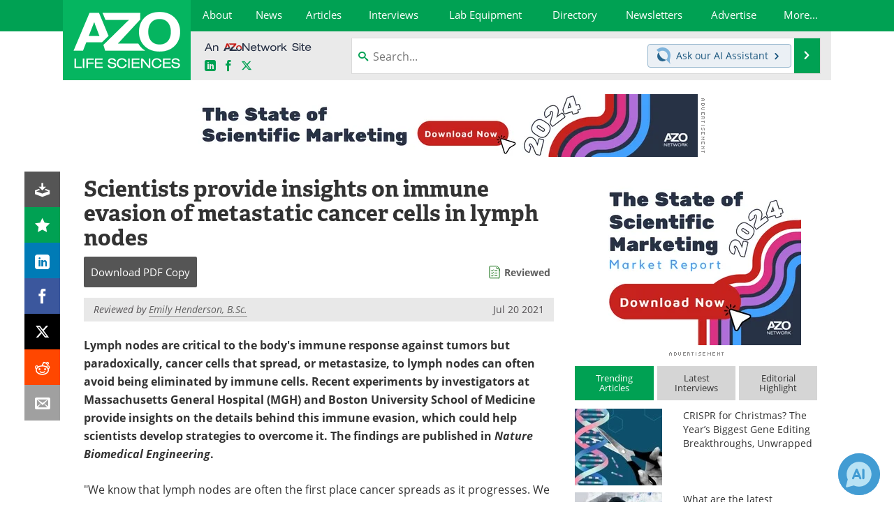

--- FILE ---
content_type: text/html; charset=utf-8
request_url: https://www.azolifesciences.com/news/20210720/Scientists-provide-insights-on-immune-evasion-of-metastatic-cancer-cells-in-lymph-nodes.aspx
body_size: 37179
content:


<!DOCTYPE html>
<html lang="en" itemscope itemtype="http://schema.org/NewsArticle">
<head>
<link rel="preconnect" href="https://use.typekit.net" />
<link rel="preconnect" href="https://p.typekit.net" />
<link rel="preconnect" href="https://cdn-ukwest.onetrust.com" />
<link rel="preconnect" href="https://securepubads.g.doubleclick.net" />
<link rel="preconnect" href="https://www.googletagmanager.com" /><meta charset="utf-8" /><meta http-equiv="X-UA-Compatible" content="IE=edge" /><meta name="viewport" content="width=device-width, initial-scale=1, minimum-scale=1" /><title>
	Scientists provide insights on immune evasion of metastatic cancer cells in lymph nodes
</title>
<link rel="canonical" href="https://www.azolifesciences.com/news/20210720/Scientists-provide-insights-on-immune-evasion-of-metastatic-cancer-cells-in-lymph-nodes.aspx" />
<link itemprop="mainEntityOfPage" href="https://www.azolifesciences.com/news/20210720/Scientists-provide-insights-on-immune-evasion-of-metastatic-cancer-cells-in-lymph-nodes.aspx" />
<meta itemprop="description" content="Lymph nodes are critical to the body&#39;s immune response against tumors but paradoxically, cancer cells that spread, or metastasize, to lymph nodes can often avoid being eliminated by immune cells." />
<meta itemprop="datePublished" content="2021-07-20T09:08:00-04:00" />
<meta itemprop="dateModified" content="2021-07-20T09:08:00-04:00" />
<meta name="twitter:card" content="summary_large_image" />
<meta name="twitter:site" content="@AZoLifeSciences" />
<meta name="twitter:title" content="Scientists provide insights on immune evasion of metastatic cancer cells in lymph nodes" />
<meta name="twitter:description" content="Lymph nodes are critical to the body&#39;s immune response against tumors but paradoxically, cancer cells that spread, or metastasize, to lymph nodes can often avoid being eliminated by immune cells." />
<meta name="twitter:image:src" content="https://www.azolifesciences.com/image-handler/picture/2014/7/174318220-620x480.jpg" />
<meta property="og:title" content="Scientists provide insights on immune evasion of metastatic cancer cells in lymph nodes" />
<meta property="og:type" content="article" />
<meta property="og:image" content="https://www.azolifesciences.com/image-handler/picture/2014/7/174318220-620x480.jpg" />
<meta property="og:url" content="https://www.azolifesciences.com/news/20210720/Scientists-provide-insights-on-immune-evasion-of-metastatic-cancer-cells-in-lymph-nodes.aspx" />
<meta property="og:description" content="Lymph nodes are critical to the body&#39;s immune response against tumors but paradoxically, cancer cells that spread, or metastasize, to lymph nodes can often avoid being eliminated by immune cells." />
<meta property="og:site_name" content="AZoLifeSciences" />
<meta property="article:published_time" content="2021-07-20T09:08:00-04:00" />
<meta property="article:modified_time" content="2021-07-20T09:08:00-04:00" />
<meta property="article:section" content="Life Science News" />
<meta property="article:tag" content="Cancer" />
<meta property="article:tag" content="Lymph Nodes" />
<meta property="fb:app_id" content="191532917554431" />
<meta name="referrer" content="unsafe-url" /><meta name="robots" content="max-snippet:-1, max-image-preview:large, max-video-preview:-1" />
    <script type="text/javascript">
        window.g_siteSection = 'lifesciences';
        window.g_hasSiteSections = false;
        window.g_cmpKind = 2;
        window.g_isIabTcfInUse = false;
        window.g_isIabGppInUse = false;
        window.bStrictCookies = undefined;
        window.g_cookiePolicyStatus = undefined;
        window.g_noAdSense = true;
        window.g_havePublishable = true;
        window.g_enableAnalytics = true;
        window.bRecordClientView = true;
        window.g_fetchPromotedItem = true;
        window.g_contentEmbedPromotedItemEligible = false;
        window.g_analyticsContentType = 'e-News Item';
        window.g_endemicId = '';
        window.g_tapNativeId = '';
        window.g_pageLoadStartOn = new Date();
        window._azoStartScripts = [];
        window.$ = function(fn) {
            if (typeof fn === 'function') { _azoStartScripts.push(fn); }
        };


    </script>

    <link rel="icon" href="/favicon-2-16x16.png" type="image/png" sizes="16x16" /><link rel="icon" href="/favicon-2-32x32.png" type="image/png" sizes="32x32" /><link rel="icon" href="/favicon-2-96x96.png" type="image/png" sizes="96x96" /><link type="application/rss+xml" rel="alternate" title="Scientists provide insights on immune evasion of metastatic cancer cells in lymph nodes (RSS)" href="/news/feed/20210720/Scientists-provide-insights-on-immune-evasion-of-metastatic-cancer-cells-in-lymph-nodes.aspx?format=ATOM" /><link type="application/rss+xml" rel="alternate" title="Scientists provide insights on immune evasion of metastatic cancer cells in lymph nodes (ATOM)" href="/news/feed/20210720/Scientists-provide-insights-on-immune-evasion-of-metastatic-cancer-cells-in-lymph-nodes.aspx?format=ATOM" /><link rel="start" title="AZoLifeSciences - The A to Z of Life Sciences" href="/" /><link type="application/rss+xml" rel="alternate" title="AZoLifeSciences - The A to Z of Life Sciences (RSS)" href="https://www.azolifesciences.com/syndication.axd?format=rss" /><link type="application/atom+xml" rel="alternate" title="AZoLifeSciences - The A to Z of Life Sciences (ATOM)" href="https://www.azolifesciences.com/syndication.axd?format=atom" /><meta http-equiv="content-type" content="text/html; charset=utf-8" />
<script>
  window.googleAnalyticsConfig = {
    'gaCode': 'G-XV66X03505',
    'cookieDomain': 'azolifesciences.com'
  };
</script>
<meta name="msvalidate.01" content="F19F0E4C53AF972CB554F2D6E02D6A95" />
<meta name="google-site-verification" content="O9YdVHPdPV4LcXLbPolbgWNCkqMfLIvjbuO_NGer4hk" />
<meta name="y_key" content="3022e9ac41851d3d" />

<link type="text/css" rel="stylesheet" href="https://www.azolifesciences.com/bundles/css/desktop/base?v=R3_P3um_8kJ2yd3mo0XB0PZXmmQXuhQiKq1KtBDmACM1" />
<link rel="stylesheet" href="https://use.typekit.net/iio3fgy.css" media="print" onload="this.media='all'; this.onload=null;">

    <script type="text/javascript">
        //<![CDATA[
        window.sSiteRoot = '/';
        window.isMobileWebsite = false;
        window.isMobileProSupplier = false;
        var g_azopgtg = ['5f4a4c','6a46524744424f44584258','6a595f4359425f4258','694744444f','694744444f0b7b594e58585e594e','694744444f0b7d4e58584e4758','69594e4a585f0b684a45484e59','684a45484e59','684a594f42445d4a58485e474a590b6f42584e4a584e','684e4747','6f4e59464a5f4447444c52','634e4a475f43484a594e','6344585b425f4a47','6246465e454e0b794e585b4445584e','6246465e454e0b7852585f4e46','6246465e45445f434e594a5b52','62454d4e485f42445e580b6f42584e4a584e58','674a4944594a5f445952','6744584a595f4a45','6752465b430b65444f4e','6752465b430b65444f4e58','664e4f42484a470b784843444447','664e4f424842454e','654e4840','6445484447444c52','7b4a5f434447444c52','794e584e4a594843','785f594e5858'];
        //]]>
    </script>

    
    <script type="text/javascript">

        window.dataLayer = window.dataLayer || [];
        function gtag() { dataLayer.push(arguments); }

        
        
            gtag('consent', 'default', {
                'ad_storage': 'denied',
                'analytics_storage': 'denied',
                'functionality_storage': 'denied',
                'personalization_storage': 'denied',
                'security_storage': 'granted',
                'ad_user_data': 'denied',
                'ad_personalization': 'denied'
            });
        

        function initAnalytics() {

            var config = window.googleAnalyticsConfig;
            if (config) {

                var gtagConfig = {
                    'anonymize_ip': true,
                    'cookie_domain': config.cookieDomain
                };

                if (window.g_analyticsContentType) {
                    gtagConfig['content_group'] = window.g_analyticsContentType;
                }

                

                var a = document.createElement('script');
                a.type = 'text/javascript';
                a.async = true;
                a.src = 'https://www.googletagmanager.com/gtag/js?id=' + config.gaCode;
                var s = document.getElementsByTagName('script')[0];
                s.parentNode.insertBefore(a, s);

                window.dataLayer = window.dataLayer || [];
                window.gtag = function () { dataLayer.push(arguments); };

                window.gtag('js', new Date());
                window.gtag('config', config.gaCode, gtagConfig);
            }

        }

        
            function initPlausible() {

                
                if (!window.googleAnalyticsConfig) {
                    return;
                }

                var plausibleDomain = 'azolifesciences.com';

                window.plausible = window.plausible || function () {(window.plausible.q = window.plausible.q || []).push(arguments)};

                var a = document.createElement('script');
                a.type = 'text/javascript';
                a.defer = true;
                a.setAttribute('data-domain', plausibleDomain);
                
                a.src = 'https://plausible.io/js/script.manual.js';
                var s = document.getElementsByTagName('script')[0];
                s.parentNode.insertBefore(a, s);

                $(function () {
                    Azom.recordPlausiblePageview();
                });
            }
        

    </script>

    
    

<script type="text/javascript">
    //<![CDATA[
    window.g_bSuppressSideSponsor = true;
    window.g_Have160Tower = false;
    window.g_Have300Tower = false;
    window.iScreenWidth = 0; // 0 = normal, 1 = wider, 2 = widest
    window.g_windowWidth = 0;
    window.g_towerPromoSpotRightPos = 0;
    
    g_windowWidth =
            window.innerWidth ||
            (!document.documentElement ? 0 : document.documentElement.clientWidth) ||
            (!document.body ? 0 : document.body.clientWidth) ||
            (!document.body ? 0 : document.body.offsetWidth);
    //var screenWidthCss = "";
    if (!g_bSuppressSideSponsor) {
        
        if (g_Have300Tower && g_windowWidth >= 1450) {
            iScreenWidth = 2; //screenWidthCss = "widest-screen-for-right-block";
            g_towerPromoSpotRightPos = ((g_windowWidth - 1100) / 2) - 300 - 20;
        } else if (g_Have160Tower && g_windowWidth >= 1310) {
            iScreenWidth = 1; //screenWidthCss = "wide-screen-for-right-block";
            g_towerPromoSpotRightPos = ((g_windowWidth - 1100) / 2) - 160 - 20;
        }
    }

    window.g_haveDesktopLeaderboardWidth = window.matchMedia("(min-width: 750px)").matches;
    window.g_haveSidebarWidth = window.matchMedia("(min-width: 992px)").matches;

    
    window.g_canShowAdSense = window.g_noAdSense === false && (g_haveSidebarWidth || window.g_havePublishable);
    

    
    window.g_displayableSlots = {
        desktopLeaderboard: g_haveDesktopLeaderboardWidth,
        desktopSquares: g_haveSidebarWidth,
        mobileTopLeaderboard: !g_haveDesktopLeaderboardWidth,
        mobileBottomLeaderboard: !g_haveDesktopLeaderboardWidth,
        mobileMiddleMrec: !g_haveSidebarWidth,
        mobileBottomMrec: !g_haveSidebarWidth,
        csi590x80: g_haveDesktopLeaderboardWidth,
        csi300x370: g_haveSidebarWidth
    };


    //]]>
</script>


<script type="application/ld+json">
{
  "@context": "http://schema.org",
  "@type": "Organization",
  "name": "AZoLifeSciences",
  "url": "https://www.azolifesciences.com/",
  "logo": "https://www.azolifesciences.com/themes/Standard/images/full_site_logo.png",
  "sameAs": [
     "https://www.facebook.com/AZoLifeSciences",
     "https://twitter.com/AZoLifeSciences"
  ]
}
</script>

<script type="application/ld+json">
{
  "@context": "http://schema.org",
  "@type": "WebSite",
  "name": "AZoLifeSciences",
  "url": "https://www.azolifesciences.com/",
  "potentialAction": {
     "@type": "SearchAction",
     "target": "https://www.azolifesciences.com/search?q={search_term_string}",
     "query-input": "required name=search_term_string"
  }
}
</script>
<meta name="description" content="Lymph nodes are critical to the body&#39;s immune response against tumors but paradoxically, cancer cells that spread, or metastasize, to lymph nodes can often avoid being eliminated by immune cells." /><meta name="keywords" content="Cancer, Lymph Nodes, Blood, Blood Vessels, Cell, Hospital, Immune Response, Immune System, Losartan, Lymph Node, Medical School, Medicine, Oncology, Research, Stress" /></head>

<body class="site-body sharebox-pending-init site-section-life-sciences active-menu-life-sciences">

    


    <script type="text/javascript">

        
        var googletag = googletag || {};
        googletag.cmd = googletag.cmd || [];

        window.g_areSiteAdsInitialized = false;
        window.g_displayAdsToRender = [];

        function pushDisplayAd(fn) {
            if (window.g_areSiteAdsInitialized) {
                googletag.cmd.push(fn);
            } else {
                window.g_displayAdsToRender.push(fn);
            }
        }

    </script>

    

        <script type="text/javascript">
            window.g_ear = false;
        </script>
        
            <script async="async" src="https://securepubads.g.doubleclick.net/tag/js/gpt.js"></script>
            
            <script type="text/javascript">
                

                
                var g_dfpSlots = [];

                
                    if (g_displayableSlots.desktopLeaderboard) {
                        g_dfpSlots.push({ps: [728, 90], szs: [728, 90], aduid: '/21677452523/AZo_728x90_1', noasaduid: '/21677452523/AZo_728x90_1', eid: 'div-gpt-top-leaderboard', sced: false, refresh: true });
                    }
                
                    
                    if (g_displayableSlots.desktopSquares) {
                        g_dfpSlots.push({ps: [300, 250], szs: [[300, 600], [160, 600], [300, 250]], aduid: '/21677452523/AZo_Desktop_300x250_1', noasaduid: '/21677452523/AZo_Desktop_300x250_1', eid: 'div-gpt-mrec', sced: false, refresh: true });
                    }
                
                    if (g_displayableSlots.mobileMiddleMrec) {
                        g_dfpSlots.push({ps: [300, 250], szs: [300, 250], aduid: '/21677452523/AZo_Mobile_300x250_1', noasaduid: '/21677452523/AZo_Mobile_300x250_1', eid: 'div-gpt-mobile-middle-mrec', sced: true });
                    }
                
            </script>
        

        <script type='text/javascript'>
        //<![CDATA[
            window._requestedAdSlots = [];
            window._receivedAdSlots = [];
            window._renderedAdSlots = [];

            var g_dfpTargeting = [
                { k: "site", v: "AZoLifeSciences" },
        { k: "noadsense", v: "yes" }
            ];

            function initSiteAds() {
                

                
                

                
                if (!window.g_canShowAdSense) {
                    for (var s = 0; s < g_dfpSlots.length; s++) {
                        var slot = g_dfpSlots[s];
                        if (slot.noasaduid && slot.aduid !== slot.noasaduid) {
                            slot.aduid = slot.noasaduid;
                            
                        }
                    }
                }

                
                g_dfpTargeting.push({ k: "hostname", v: window.location.hostname });

                if (!window.g_isTargetingEnabled) {
                    g_dfpTargeting.push({ k: "npa", v: "yes" });
                }

                
                googletag.cmd.push(function () {

                    for (var s = 0; s < g_dfpSlots.length; s++) {
                        var slot = g_dfpSlots[s];
                    
                        if (slot.oop) {
                            slot.slotObj = googletag.defineOutOfPageSlot(slot.aduid, slot.eid).addService(googletag.pubads());
                        } else {
                            slot.slotObj = googletag.defineSlot(slot.aduid, slot.szs, slot.eid).addService(googletag.pubads());
                            if (slot.sced) {
                                slot.slotObj.setCollapseEmptyDiv(true);
                            }
                        }
                    }


                    if (g_dfpTargeting.length) {
                        for (var t = 0; t < g_dfpTargeting.length; t++) {
                            googletag.pubads().setTargeting(g_dfpTargeting[t].k, g_dfpTargeting[t].v);
                        }
                    }

                    
                    
                        (function(){for(var d=function(a){for(var b="",c=0;c<a.length /2;c++)b+=String.fromCharCode(parseInt(a.substr(2*c,2),16)^43);return b},a=[],b=0;b<g_azopgtg.length;b++)a.push(d(g_azopgtg[b]));googletag.pubads().setTargeting(a[0],a.splice(1))})();
                    
                    
                    if (!window.g_isIabTcfInUse && !g_isIabGppInUse && !window.g_isTargetingEnabled) {
                        
                        googletag.pubads().setPrivacySettings({
                            'restrictDataProcessing': true,
                            'nonPersonalizedAds': true
                        });
                    }
                    
                    googletag.pubads().addEventListener('slotRequested', function (e) { if (typeof Azom === 'undefined') { _requestedAdSlots.push(e); } else { Azom.onAdSlotRequested(e); } });
                    googletag.pubads().addEventListener('slotResponseReceived', function (e) { if (typeof Azom === 'undefined') { _receivedAdSlots.push(e); } else { Azom.onAdSlotResponseReceived(e); } });
                    googletag.pubads().addEventListener('slotRenderEnded', function (e) { if (typeof Azom === 'undefined') { _renderedAdSlots.push(e); } else { Azom.onAdSlotRendered(e); } });

                    

                    
                    googletag.pubads().enableLazyLoad({
                    
                        fetchMarginPercent: -1,
                    
                        renderMarginPercent: 100,
                    
                        mobileScaling: window.g_ear ? 1.5 : 1.1  
                    });

                    
                    if (googletag.pubads().getSlots().length < 1) {
                        Azom.onNoAdSlotsForPage();
                    } else if (window.g_haveSidebarWidth) {
                        Azom.onDesktopOnlyAdSlots();
                    }

                    
                    
                        googletag.pubads().enableSingleRequest();
                    
                    googletag.enableServices();

                });

                ////////////////

                if (typeof g_displayAdsToRender !== 'undefined' && g_displayAdsToRender.length) {

                    
                    while (g_displayAdsToRender.length) {

                        

                        
                        var item = g_displayAdsToRender.shift();

                        googletag.cmd.push(item);

                        
                        item = null;
                    }
                }

                ////////////////

                window.g_areSiteAdsInitialized = true;

                

            }

        //]]>
        </script>
    

    <script type="text/javascript">

        window.g_azoReadCookie = function (name) {
            var nameEQ = name + "=";
            var ca = document.cookie.split(';');
            for (var i = 0; i < ca.length; i++) {
                var c = ca[i];
                while (c.charAt(0) == ' ') c = c.substring(1, c.length);
                if (c.indexOf(nameEQ) == 0) return c.substring(nameEQ.length, c.length);
            }
            return null;
        };

        
            function updateGoogleConsentModeUserPreferences() {

                var cp = typeof BlogEngine === 'object' ? BlogEngine.getVisitorCookieAndPrivacyPreferences() : null;

                var performance = (cp ? cp.performance : window.g_isPerformanceEnabled) ? true : false;
                var functional = (cp ? cp.functional : window.g_isFunctionalEnabled) ? true : false;
                var targeting = (cp ? cp.targeting : window.g_isTargetingEnabled) ? true : false;

                

                gtag('consent', 'update', {
                    'ad_storage': targeting ? 'granted' : 'denied',
                    'analytics_storage': performance ? 'granted' : 'denied',
                    'functionality_storage': functional ? 'granted' : 'denied',
                    'personalization_storage': targeting ? 'granted' : 'denied',
                    'security_storage': 'granted',
                    'ad_user_data': targeting ? 'granted' : 'denied',
                    'ad_personalization': targeting ? 'granted' : 'denied'
                });
            }
        

        function canRunPerformanceAnalytics() {
            
            if ((window.g_enableAnalytics && !g_azoReadCookie('isstffvstr')) || g_azoReadCookie('analytics-on')) {
                return true;
            } else {
                return false;
            }
        }

        if (canRunPerformanceAnalytics() && typeof initPlausible === 'function') {
            initPlausible();
        }

        
        window.g_hasActionsOnConsentsAvailableRun = false;

        function actionsOnConsentsAvailable() {

            if (window.g_hasActionsOnConsentsAvailableRun) {
                return;
            }

            window.g_hasActionsOnConsentsAvailableRun = true;

            var cp = '';

            if (window.g_cmpKind === 2) { 

                cp =
                    (OnetrustActiveGroups.includes('C0002') ? '1' : '0') +  
                    (OnetrustActiveGroups.includes('C0003') ? '1' : '0') +  
                    (OnetrustActiveGroups.includes('C0004') ? '1' : '0');   

            } else {
                cp = g_azoReadCookie('cookiepolicy');
            }

            if (cp && cp.length !== 3) {
                cp = null;
            }

            
            var isCookieBarShown = cp ? false : !!g_azoReadCookie('cookiebarshown');

            var currentCookieNoticeBarStatus = 0;

            function configureCookieNoticeBar() {

                
                if (window.g_cmpKind !== 1) {
                    return;
                }

                
                if (cp) {
                    return;
                }

                var showFullBar = typeof bStrictCookies === 'boolean' && bStrictCookies;
                var newCookieNoticeBarStatus = showFullBar ? 2 : 1;

                

                if (currentCookieNoticeBarStatus === newCookieNoticeBarStatus) {
                    
                    return;
                }

                
                try {
                    var root = document.getElementsByTagName('html')[0];
                    
                    if (root && root.classList) {

                        root.classList.toggle('show-cookie-bar', true);
                        root.classList.toggle('show-cookie-bar-standard', !showFullBar);
                        root.classList.toggle('show-cookie-bar-full', showFullBar);

                        currentCookieNoticeBarStatus = newCookieNoticeBarStatus;
                    }
                } catch (e) {
                    
                }
            }

            var areCookieCategoriesSet = false;

            function evaluateCookiePolicyStatus() {

                if (areCookieCategoriesSet) {
                    return;
                }

                var canSetCookieCategories = false;

                if (window.g_cmpKind !== 1) { 
                    canSetCookieCategories = true;
                } else {

                    
                    canSetCookieCategories =
                        g_cookiePolicyStatus === 1 ||
                        g_cookiePolicyStatus === 2 ||
                        (g_cookiePolicyStatus === 3 && typeof bStrictCookies === 'boolean');

                }

                if (canSetCookieCategories) {

                    if (window.g_cmpKind !== 1) { 
                        window.g_isTargetingEnabled = cp[2] === '1';
                        window.g_isPerformanceEnabled = cp[0] === '1';
                        window.g_isFunctionalEnabled = cp[1] === '1';
                    } else {

                        
                        window.g_isTargetingEnabled =
                            (cp && cp[2] === '1') ||
                            (!bStrictCookies && !cp && isCookieBarShown);

                        window.g_isPerformanceEnabled =
                            (cp && cp[0] === '1') ||
                            (!bStrictCookies && !cp && isCookieBarShown);

                        window.g_isFunctionalEnabled =
                            (cp && cp[1] === '1') ||
                            (!bStrictCookies && !cp && isCookieBarShown);

                    }

                    areCookieCategoriesSet = true;

                    

                    
                        updateGoogleConsentModeUserPreferences();
                    

                    

                    
                    if (canRunPerformanceAnalytics()) {
                        initAnalytics();
                    }

                    
                    if (typeof initSiteAds === 'function') {
                        initSiteAds();
                    }

                    $(function() {

                        
                        BlogEngine.incrementTopicUpdateNotificationPageCounter();
                        
                        BlogEngine.loadConsentDependentScripts();

                        
                        if (bRecordClientView && typeof contentViewData !== 'undefined') {
                            
                            Azom.recordClientView();
                        } else {
                            
                        }

                        
                        Azom.loadAdSenseAds();

                        

                        
                        Azom.checkInboundDetails();
                    });
                }
            }

            function evaluateGeoLocation(location) {

                

                var country = '';
                var region = '';

                if (window.g_cmpKind === 2) {
                    var otLocationData = OneTrust.getGeolocationData();
                    country = !otLocationData ? '' : (otLocationData.country || '').toString().toUpperCase();
                    region = !otLocationData ? '' : (otLocationData.state || '').toString().toUpperCase();
                } else if (location) {
                    country = (location.country || '').toString().toUpperCase();
                    region = (location.region || '').toString().toUpperCase();
                } else {
                    country = (g_azoReadCookie('azocountry') || '').toString();
                }


                if (typeof country === 'string' && country.length === 2) {

                    window.g_countryCode = country.toUpperCase();
                    window.g_regionCode = region.toUpperCase();

                    
                    if (window.g_countryCode === 'GB' && window.g_canShowAdSense) {
                        window.g_canShowAdSense = false;
                    }

                    window.bStrictCookies = window.g_countryCode === 'DE';

                    

                    if (window.g_cmpKind === 1) { 

                        $(function () {
                            Azom.createCookie("azocountry", country, 0);
                            BlogEngine.initCookieNoticeBar();
                        });

                    }

                }

                
                configureCookieNoticeBar();

                
                evaluateCookiePolicyStatus();

            }

            function onGetCountryProblem() {
                

                
                window.bStrictCookies = true;

                evaluateCookiePolicyStatus();
            }

            function lookupCountryIfNeeded() {

                if (window.g_cmpKind !== 1) { 
                    return;
                }

                if (window.g_countryCode) {
                    
                }
                if (!window.g_countryCode) {
                    
                    if (typeof fetch === 'undefined') {
                        
                        onGetCountryProblem();
                    } else {
                        fetch('/cdn-cgi/trace')
                            .then(function (resp) { return resp.text(); })
                            .then(function (data) {
                                var foundCountry = false;
                                if (!data || typeof data !== 'string') {
                                    
                                } else {
                                    var match = data.match(/\bloc=([a-z]{2})/i);
                                    if (!match || !match.length || match.length < 2) {
                                        
                                    } else {
                                        foundCountry = true;
                                        evaluateGeoLocation({ country: match[1], region: null });
                                        
                                    }
                                }

                                if (!foundCountry) {
                                    onGetCountryProblem();
                                }
                            })
                            .catch(function (error) {
                                
                                onGetCountryProblem();
                            });
                    }
                }
            }

            /////////////////

            

            if (window.g_cmpKind === 1) {

                if (cp) {
                    window.g_cookiePolicyStatus = 1;
                } else if (!isCookieBarShown) {
                    window.g_cookiePolicyStatus = 2;
                } else {
                    window.g_cookiePolicyStatus = 3;
                }

                
            }

            evaluateGeoLocation(null);

            lookupCountryIfNeeded();

        } 

    </script>

    

        <script>
            
        </script>

        <script>
            
        </script>

        
        <script src="https://cdn-ukwest.onetrust.com/scripttemplates/otSDKStub.js" async type="text/javascript" charset="UTF-8" data-domain-script="181af3ac-c52f-4e5e-bdea-9ff89dec0260" ></script>
        <script type="text/javascript">
            window.g_isOneTrustAvailable = false;
            window.g_areInitialOneTrustConsentsAvailable = false;
            window.g_oneTrustRequireBannerInteraction = false;
            function OptanonWrapper() {
                if (!window.g_isOneTrustAvailable) {
                    window.g_isOneTrustAvailable = true;

                    if (typeof window.__tcfapi === 'function') {
                        window.g_isIabTcfInUse = true;
                        
                    }

                    if (typeof window.__gpp === 'function') {
                        window.g_isIabGppInUse = true;
                    }

                    
                }
                

                if (window.g_areInitialOneTrustConsentsAvailable) {
                    $(function () {
                        BlogEngine.onOneTrustConsentsUpdated();
                    });
                } else {

                    $(function () {
                        var isBoxClosed = !!Azom.readCookie('OptanonAlertBoxClosed');
                        if (!window.g_areInitialOneTrustConsentsAvailable) {

                            
                            var isBannerOverlayVisible = $('.ot-fade-in').is(':visible');
                            var areConsentsAvailableForProcessing = !isBannerOverlayVisible || isBoxClosed;
                            if (!areConsentsAvailableForProcessing) {
                                window.g_oneTrustRequireBannerInteraction = true;
                            } else {
                                window.g_areInitialOneTrustConsentsAvailable = true;
                                
                                window.setTimeout(actionsOnConsentsAvailable, 1);
                            }
                        }
                    });

                }
            }
        </script>
        

    

    

    



    

    <div id="body-wrap">

        <div id="wide-screen-container">

        <div class="page-wrap">


            <div class="container main-content-left">
                <form method="post" action="/news/20210720/Scientists-provide-insights-on-immune-evasion-of-metastatic-cancer-cells-in-lymph-nodes.aspx" id="aspnetForm">
<div class="aspNetHidden">
<input type="hidden" name="__VIEWSTATE" id="__VIEWSTATE" value="YInTwd/d1HXO0NdBGbzfR7x1ldgFL4DYfBV/OXe9YfKT7EoXuVAHi7D/c4NuYMBaf4c9Z4dOBzEU4rjWxUzYad6+YejRoTIoiUwajQp+nbIfF3rPTiVlhq6uYHGcI24HuKN2GgwG2JPa2OoxhdlJTLkSaF59b/cWixIn3tfgczueyuDWt45ghv6qf075cSrXxiRL98cA6LW2MU2lWXc/8TBId0YVnxqbGVNuPgRk+djqAaIBiSAo8VXZp3fTba/UaMSIsbA7XA60/rhTjcDKvmrLEuL/bHK4Nho/rVfo93kzcELcrThrIm4f+zu9pBlF/5+cfMdhoYjvs7gOhRZ44u1lcF7n6P0MfepEKK3l299IjEsuWy9QkdWggnrTLPuCTLTmFik9UXjBLgrKqK3CNVlP8P2I+zk8+bBApMHuLdljZnQzthy+2tc3DBd4jziycGb7B2TYXntpBcPKcHoO8xf+RG92wpu+VT1QyDofB14RdecKJXuny6nDqQ0uI5qiTTEOAi4H/rLpHEEJcWVYKbWFQgB5Zi7M9T0+MRM6ZrPtmBMor6aJOGJ1jhfVy97eIx1Ow8kXDoWuobPmJCVJ6Ms4C00/8KaOlisAO0GIiqbTD/+ugk9lLVwIdDMb2aDRUZ+EzVVOLvGUAYB1lJZ+El2z146lKDNDGyqGyQz7iHLkG0OlH79Ylzt9irRPbVmHcFxJ6rPhGdVGpXQP0BpIEC2xJ8YbaOsTMZaXCAjp9pbZMJ1kaFN4Xh3/ju+T/atYR/rRPD8lMenpOJbNe+IVR3OnAHRh7V1Ck2zPR7hSYV+PIgXNUs1iKkfbKL2dwTA3+j5yWlidbhYEhAska6D9Je/btLlt4x1skf6DUY1V3hAB/iltiDTiG16t8mJFa9zN6QpP1JVHJzL4sQkASaBxsETmYiZOgUNMBJnuvH3Hl8CDgJe+vs8cytHBSmCem1zi8IJDh4Yd5siXWeKwkCyHrp4qMphLG71K1i69SEU1StHNh6EXJ6vPnS0550vX2/VQYBbLcqhjsOFLGrVo1AWm6/ZjXXs0pCW3wIPPNY39gHBRrQtNVdx/8S9h/[base64]/xVlAVBc3oVVvVS63ot3iERXKytRX4w5vKL5S6LQte/gYOA/KRFNQITsrDIA7cMNubDToaMLDtyeiiR54T2Lgi1LgR28dbMxzDYwvTlfbjSkXRRTbVjIHLLjh/OpfYQzV+R9NTNPc/0eUBnISvndFKqSq/lmlyF7FCIIt94+DmHS8ly5l4ukwLg31p8kKSZTgAwTnlawbAEEy5IfqE7XqT8wQCJ7K4iBGgquY3wQHK/OlFkWbVqyi1o1/1XNH2n/UXm956XDAzp2DZ9htePd4kCdbmJZwxbCdqGvdN7pHKLwAzOTcPoauG3MTZXPHUhdqqs/L1t8QrS9+14Eq4SNuA7qk8EF31arTryrY+HpzgHIvhAFAyrlzqNBUpjnrwkYUxiGi7VFNs/Jeu/0y3clqZTZk/cfaH/SiJMl+JHQzsOPTlbFbmwVWNXNKoODLs+x/g5I9Kwn/7PbJ/FwBXo/7dq77vwru5KdwVQBKbLObh+NavNQ8vZKX5Bao81hpu/Von/KWiSQ0IVuBUu+9J8g1FEDvV+5w5QdhwLykszX0ge0IMTm4mdMHkPKFygYyoO8Cf1Rz3Yw1Bn0HlwbgdqTqj6bRkZqmmIk4Fe5pL/R8zu9hxMaibxiJI4J+tgf3QF/O8gLXUSriwCUfIZDKzwC7d0kdJMxM0E0I7+nuaIBM/i9btc7K75wurChSuzzyMu3bKYmijXUQANka1IR/qXahkhWtZ+PHzx5kXb2r+LNC2v38WTVaDkQ4Kk8ZCPw6XFlsOe+nvy1sYgijJeKyevynWkFAiFSthNHChubO6cKzOsWNG7NPPKmbanln1EZm0mgcjJDKQqDhekRpNAJqHBNKKELQp2aqh4kuKLbetQKVsEACTFBr2uHKJbBgrUNwFfFg++Guk7+Rpukp8qd95M48Rh/uTKxt4S/g85bs6aEfoDQLFQuHCN+xy9SdLMzWWvt/bLRqPxWX15xQFF4SgAhrvo32crJ2m1XGQjzLIv6yDEhXLkbJvL2G684mC5kkpsfFHHGoI+/ExGBWYubdm2waUcqZV8HZEpJHrS1pCA/OrAejBCEjiF/5sNadGDKtIrpRZGPQAi2+swOzDS3x8q7MBr5SDv0OZwNtiqbxa+RxT5PS0/fklBdBUGt5PU0Hme6Ba+4sWOlccQbe+csnRxDsRM0KJWXOnglaGZwttyIFIhPK/9KQlHAcb9PjYj5EDA5T7h0vJgpzzP4k0WPzOdb/aopdHQf8x+DsHkChfkZHxC8eKreY3/LmGRMXVFgoKqaQAHsslen+vfHBvIv2DA7D7YqTuH59Ngyc2KwPkCc/NCQPSgs2LPNAK9KVcw1w+TJ0ys8KdIJAcUMlhUrbOqeOTTNsfZUBFx9SC1l/84wqxde885KE/C4dIIbYuhwbjsUd1/CuU7ZXmug/boNZM2o9n4nsrFzv/9jxvZGnZIwS+YSHth1rWuc2sEYbFjiRRrKJJkv2S6G+dEsaQ61IR4gWdR/8jMmIVw3L5mvC6VXoFctEkKilSFN74aaqUCE6gnDQKbpWrvbvicSENctw1BOhMxsY1aqsbPkAfTDZ6zsNCgAeii115KrSPkSjc75wjSKq7qj280hmzWuvrj459L8CWMMhKatYJu5WswvhaKEtoChbsqU+63Z/Rll5RlDU2NI9tSwk5gYg2v/hpsBPXaQSwOYbibvGiVm1Jl5k3E7I9N8C/bDf8y3nHCy0P8txHpfaWef7XtLlpyN24MfVJLTvUlkoy582f0GU7ijNZBcZOheObQnHg0sYKvT+Bka74YCBATOBJxE3ykdSrDKzzVQX4pd1KMmtrkh27XTN0BHvyj2n9EzOyrRd3Twu6Q5wlqXf/8ZsZg5PIp8OHIViWwHL6tbAQcz8KBoXrsUFWEQ8OWP4gS86o/YnxPhEi/UrQAVQDnYA6DanpwG97oZ1MIb4wMC/[base64]/[base64]/a+5AXvHmWkrwwKBF57ubgO2j7ThozucLnwG4hqXR6Zinm/SPHlz2C/VzFw03KzLAGxn6sBsnd4rBIvwXrKPywsE0H+uYyPwn7an9jUgjlKrruz8OfJgEpi3mWKISJX0mEW8P2BdPVZylvZR5h+WlrtokgXbW4HiURxvhWKOq5mvew+WvHH4MCLNhtXtPi16X7mTzX6A1Zl4/5797u+YV49sQ7SJGx1X9jJ5iGMELD8Fc/c4VrBA92cn+me8/[base64]/W2L+kj6yMljdvtckQg7RtJkDRPr95b/wlx6+2gKAm9utG9yPvPPpIMllT9Emz05HAOM2azAtgGA+OFrQ1mVBsZYl40o5Ewi1uaBpAZcWqC74xW2/gcnEZFJuPE/02e2OgiXcrRUjzNGAyT/OblYShjr4aQd09hZIBxnQ8RJyiRBw0+5KUWqCsXkPDyMhTbqRi0zpR6ixdUR6d2dpTIFdrI4CtiYfG5llQupjm4u/qCc0S70jP+rn5RYzlzxlfl1Dxx1UP6INw3IgmtDIngcKSF+VBMexxr2a10+h8hS25Ky0RwORqkwJayGKa//PuBCWOMLKoNJJu7BoTo0dJ+fXBIBpKQ6+gEXjOOUJ5CRQQ/kOd3rwlgyDTnaoymjIhrtUtlnmFVrV8d5ybCmsAxwXt9lcvebKitreBm89UaHd9AbZQOglFSb/Qse97nDaMTi1f0EP37TbIwUiS0ZNbaJBIME/07wuasi5N/[base64]/hFBqYj5FTAIdB1FYjH3KHnq6dohcUFr+XwWRucXUzpFZ8bdWOTYebCFPtH7X3PUWAvVRDy4BOlTRXabk8BlyTgyjJlmCUEDQNRFE8VYrs5zjz4yuOI2kuIz0O1o5e2C/UyB3mMEIb/bgiR5hsaCSBAceUI9qt1QqYM8J/uU1Sa+5gAh5tQAjzInJyhFiVCcS17vy+064JL5KYff2/sRmzyXnVr0HKj9uwsfDP7gAUSrY82AIB6qP7wIttAIC16Y+NkwpdBMR0wUpg2nOblk5DyIO0qLDEEuvnACGxtnUIX5dajC3eSfWi0FV0atonSFLWRScdWfj+qBY9dyme5GrU2iVukqhwaXaBhXXj6t3a8b+luUsrdFg6N9EYayLjSDOO4WmsjL6BGfqJec7uoxn/1HDC7IBuQRLtjvmSGPcRKAoC/pewiSbTssNFSEuI0CLCbOQTjDCEqGRTtdJiq6EuEEAZEpSzTFRPMVlvRk8gjwxdQT9f4psEJd9k9isRayLHUgnxcIV5qabhUPoM20bw80Nr+vcx97EAqcu8TScBzZjSaw6Wgj4b2hGxJyzxTtypCG8S+M1U8t5piNcmOq4EIWY0lf+X6/d81ueIOohV8v1+CJB1P9YGVLl/tLglXmQ+bUJ9/4V1ll6/[base64]/lFV2SisoeZbUOo06/6lqV1mhdz7XlDXWeNDbnK/UYWVYYC3K8st+MR3Z2qfCf/cpuBWrKTcqKDbduzOJRHpGmgyx9Gq1VrMDfga/EgB6W0cOcBNzvWU4qowNKOZ0+dEZGtdAk+7flz90Gd+8xBkTP9Tr3YxXj/HTndyAjA4fZEMuq87rR3t/izrMBXxOo2/RQDwjToxGL+eyV/Xhgx0TC2ieJllvxGJMw40WsCiefoDwVbB2cUQlKuFXFkRcaIPC7fKvWv8xqUUUBe2xQ0Ig4gmoifqeZAtRCOH+seiZubysDQH76fLE1qCL/XEmUCvctlfzVEq3tsnPuVj6rBpOjr4qlsuIpJz2tnMw4UqEepb5miONmyAKStz7gJMXYMDtRNPtZMLe00hbybogZ0X0XqFvMHAg/gQC6AQCFtVyAnXKwrkv9nbkn3CiYVaGUJjix+FugVdMBD2ULpO6qW9/w1cHteENMURS5xdX9N1+D3At4ME3q5loL3JzkuNxBrzZl8pnS22FNtfIu58vkR6wBEAigMz2dTK9StDQUPBkAI1tmLIsX7F3cAAChUpDWcMSVSGPcTnZRMIX8TdDPcaKq5QrHFbXJW0Qb2D3IhzHkGjRdTaBsOwaKhgKEgq5vuNNwMB/G+Z/[base64]/SWdYpSHqO1CWQkwg5jUGSrdMc5Bu0Ql6elxt/RJGxVV1w5DM8WAMklRMDp8l7nTJ0Ixd4wAcUGWqZeczRCRFMSKJ1GdMDIg/YyAlrQFuKoWMSyQpuTxZtbUV4IpSfrYNhVPD/WLtzFaPAIZFvqBFDJNykHGQL03nX1zxcawUaku/DkgEecD71V2nDO3cHN6nbjvZHQq0fHVZwonzJvQX6vaoeKLFyVEGjl8qcEaRQsfZC+0ohPCAbbOBaf7x9KFWLpgcjVv0VujSOzQIq91FEJbFZsg5kNIZqCDqtWJTq05N+h01C/OHkJRcL489RUmCxaD+WopA6lRFL1DEkUK9oh8hVTGdT6OSb4hBEhLlhikc+LG06fIkDUBjES8DDEmYSGm/RxI/CnGgb65BaRiLVc9hv7Xan9RZVRd+CPt6sIrKSUIjv7VAq6H4auA0K4kOvGBGcQJfV3BtaklQPPyiNKkOuVcosc+x8w+VZtL4H9FOf8L+YsywKrqZY1EomG+Dae4X/Tj8H2T0O/pJjSLmBr58V/HSa4VlPAgUQgVnLhGkiMqJz7+C7b1J/xmvVc0jlsI9sEkQJ2ELz1julMCBGrTl3AVnJPQjdj39uHmR4mwR4EmN7c0o24eIBntfnK1XLyukhm78Qmd7O/fGbV6UfWDo8krMiu7OwmRnuSu4qPYfTvr60qWaO79+bxk+4IIy5jiMirbUwEo9lmwEu8jRNUF2lOtvO/FissM0jVq72fp6rspxCWDg3TOFWd8/AFTqUOr48YjgVNqeGq/+yk7xR6xcKc5GxudekxHfamCHT/k++/crU8VMCUM3CkknFj5sCtFW9xmx/0gIofyYsuQdl371TxEKs2iyhAxx/7r2WygnzImkFGIPZtm7Cbj/PmxOFLahRyJWKQ2j2fUc4BG2cPx/JtroK9qi04w3HbW651JjWAMK1XotaLBzRvYJurd8q4dZQluIK7pOSFw6WlxhnEPChAQ4VZPcEOxN1zBsMGZ2gJXQzmhXpRZzKfsPQOKg6YSMLakXwPAq2osdMxdU0jUXE3jKYfExWxhu0efxVggOSugQxgchTCFvpMb7+W0xkNtqDFhizRoIHdT2B2weWf3pO/cteKWtC42H1oUxRjFCBfu3xbts2q04u1DaGFdUueA6kkiKPyvgg6uIb+NZC8AI1lGci7hHk8n1GaacOpxF3DYCyx8dr4JJZlc8n/mnLbdFrR7QdA7lFDgE+tarQfa6sPq817KxT7CAJWJ3moABpg9RaTf+PeuiFMjKvJNwTJoAHMjK1N8ntfGuOL2nLt41VoXUaQQ59iz5CV8WECwke6OX10i8d1eD72Cgn5hAEkT8XWg87aGOpKrm49H+Jg0UWodg3ycKM9huODcGko0uta/Cl6CiyGXwvf2FxBUrc3TO2r4XShd9uNnnQvbbFWkWsK9VWZUxN4YiiVqnP3BLiVuIFTDBFfPsmDc/zyg59uBTAsn1QrVy3Z7eBvHWm2iV832SUaR1D6DKOgKGYedGRUu5jXjm9ll4gCvzMrmkteGGmjX6GGRy0dhwERFk749iLY03gv9tpZE8bkNmF8UzknOyJNiKeRRypNnFRgRXBtdPkgkWdypDh4mASyyOtPFdS+mULAXlwlXtcvR16Urr+SLpOZ5gPpyW1hhUs/YJgFczBdonYkRKNFCuslDlRWTQN1o/DtYu7f5XuXXLgfY1ogoIdzbkZfcxjOilwCdvDJVLniw54Ije2T57F8JCQ6b3cjueZLG3Lc1oAO3Tr5crc8mvlJ30CpadbhxKUvh36Ui2njBmBAXYpTpHhyTZyf0fICHh7z6dhI/OvBAzwexgbW/J42rDJssAlVEoiNYLmNKS0fiweE6wct/OzFKRuvXQ9GKZXUQpJXknNifKpNR7hiEHOhu/p+Q46OyXbgKQXj5OuwRAV27BmgO7QdIlhLWMfDg7CNl3UjfUKHe1TfJa7vPRyzHOum06lLaE5eyQCZdk5NDveYlyvbUveevYe1bo/HDSQUMB7h7LJvQKiT3EKflZwXcvIwxykWeF0EqJ3CVG2XvPJzp72wWt1WSlSYdy6Ml7J9cfY2x3sQoJO0CfUxNE4UL+yDQZLV4K5d9pJ9TscJLK5qVnd4nLA0pDkRYawSEON1uo0AwjSrQFOPOv/vy2QQ7DHNsu06mAw/x8meQ0PFfWqkSD7kud8fxdtRPYpDrnbUK+y5xvAneRK2bkD9pT1QYhDRy4Ifkz9kyK2meClEEHRQMmtlYIp0VKJ2PfTfsrAmrRk6w43LfHDnATa6SUORRcPmScjYypCtRwukzIwXnCYAi/[base64]/VNs7NY3JUIbzv81xP2IDNGh154HSk+lEyt9WSYTWZ7tEF26lRPbg/8dthxLcmMog1bdc5+yfp6T7+dLDoc92sP3bXGH8flBAF0X8isX+cENZn7nOAGDZAFREaQ79DNIDHC1SsEVcTi/H2dQJ5uG4nWb0gTfWNFO/4Oo2A4bD6gLynNhFoVPVvEj7N/hO0hkUvdl9Sq8rTyOtMv2gcSGmrqsYE18TfiekeYUOEe+4zqVNWBcVoSQ5Q7Sp3biURqZr4xSpk+k2HWUxaOoUsOMjI4dn7QSEv+XDn1oITJc4a9zYJH4cjPFOsmX9K5gVSNgPxXh12H+xnxd1hst29Zre/SI9L6cP/tgN6oc/Lekg0o0EoknwZyI8GfcRtuugLtOFtcmeQDBORehpnZqRa+58j7IcQ0hank+ZUVE5MoiYF6QkaCsuTlCEbSdT9kHh4+oxF1ey/[base64]/XjJy4QOP5xGrUtNE2DINuyI5abBfGVUQq0dlY1t6AZNjGodeE/VKihj1ZPBnAZpFug5d6R+yXGr8+qqvoOsM8URNbU/Ls15Nf/4MsnbM1xf4vRUy0i4KWrHKH1VJ9jXfPkqBndqP+MNkAcHdAfE121FGyElIQwgcz0FuuJgqMW4hQrLUkjTv6yAqoNPrGjxlZZstGEMX7ZLOhajcXMS9QztDLNFD/sMk66MxJCGMyEyHszzIUWy/iPPMde+/g405FTJmCJGPd6QHF1QqHfSXRsmMxs7NZ+fyuYXLgeSUPak+D92SA5luusmaMUyhkIf9fUXS+JGGRhwCcpI5OIoZT9vYaYkCbp34KeAAcGUIxVuaK4+r+V+UVTafJWBRYO5a/9jRp5h03mTcb40s4m7MfCwXwAtSiORkQBrc2SjLXtZ51ji6hbqXPySitv9a/seNOqUxlkWCEYjagGYRnO3rIgLj6YAGqnIx5zZgF+khAcFDAoUwBR3FPhs+9lIFlfmmd1FmC7/7xnxUkDUmMHu9o1IqgKPPLe8A7HW8rMbO+Wgmr5562QWz002gK8Zuwj3LoawGMKUCB0WBz7ft7+K83+2MR+pEWv0CQRAJDBL+Q4HsyD4wFC7PeCYmsUseRxtqmQpyBr/G+xEOLl65eJpsndyu7/[base64]/VbLRF5ePbbtOMsqfVHzCaMKf/vJq9D1JIhVBh+BP9uFcPu3sHSHyd6NlgMiZBXyjhiiy6pssnTY8zcHyuMfM1ofkrjza1njLsvVJUS6DuJ1izNZix4ZS+soh0xi1b6jA8rEFT1A7/pWNFOuWoh/6bI6XmDpiCiw6sFRRlG2+fKWtHAsmQ6i9rEwNB2zIkJLYfZaArK4KxwozUhXn/QIle3EQPuneRasJpoINNcHYW8urDaEE0uJ0koyY+ZkekDYiV19sLg1hUSTbipX1oei5zKmvfS798hJxnknzHz6ss8qzgrkJcR/1emAMzv/eb0iUNsq8WWDS4Bf3gDqw3yeb+7iE/ikT14ms6OkdeXm2WX1R+kXIrDRA2iFYmNvTsRVxvxvArqRilH+ib7gz672LU/+yL5oa/4OLm32egdsoA+Ga3D+m8bVQZ9SvalxCXG/COvGtVufU00DtXsXisQArJE/qFb5+pXk3PIYOAD5GW4PZvrXT3ItNP5GebSzqNMWwA3BHBM7XPz7OL85F1ozciYkVn93SPVu9UYVCWRUX3iR6UAp8f1on6t98dqmRV9ZPPVSpApYtedIpj+TZO6BcyREHv1uzD221MCZ53PRz3/[base64]/[base64]/flkDhWcXdc3eTwxjFBDMVKVqK+TcWbCL4feSEs0U7nUVDqCaXqs1NVW3PEOsDwv9ErvfybtVe+ng783Ieaos9nib3i1z8EODAcFlzBYraeQryC6NV/CbpjmISh0Cfl37fJ3X0aGgPguNNujWEz/+atWZ0C+H6r1LYHppXJsWx6kuQmpWFYTQBQR4/mbNHCIjba0ORTLMbfXXG1tgGjWkF3huRZ+zDI8lF0n5nyjB/1Pqx722TjyHQ+QO7yR793tdfsALp+P8GqwQMlvvvuAcEQHyYDS5Zd1x2K76iDnLMm88CFwCHg+oIZ8TYkm0zM+xxDm6XMYXsQ/R916Zzo5WQIT/aUzXFl4zko21CVxx14WSWQi+ih5dmHvud+jqwLm5+Dn9o0WqZvm2vUDjnEhFs9Y5UnSKVlgAJZ+Ayk6oxtMWcd3ITSaZSvjfsdNVdHJEBQOcIXCCmLHbYiBKlS2VwiTCHX13neMUuhiVHEMx9vFWT/w7wdvvX/QrJXn0vpE57aesdiXf/U7ilc346e+weuPTO2PRcgP1C8mqX+Da2VIFmm2U5Zgp73b72xu8gKcFNBcrRqDmge9YGjvC2dsjSCWOo91Uwvw6JT7g7KZM2JaBn4yS/BJPXElhR8bONGJqIPHAdmg3Y6GE6Jp4V/z5VB5tWky/ETScwF7QuKuBLdO4s4kU2w92NlOsQH0hxq5Noj/wPLv2VS+sH/ZnEvexdMf+itPIwyoj9Q9aVVNGdlBNf8Jap3i1lIIf3PUFI4KJ8l+FBkSspFA37o83RHlzNhb7RvzIrMrkhPI/MORvBQrcjHvzpxAUAnsTLkaukE1H4u+g+V5K40tetR2jfpHBVn1599ttlIiMvYx9DzBvR76UoQZDwY4RQz7kdnfhttmaZOtzn8nvWzjayPm4TiwGyG3qlEDn2HH819XjEqyrk0NjhfTS55QxG/mIPHt6aAZRecEmmQfkj45TE0uv3f7/d6h41OIwa3ZaSzwTNDedejmj43JvoOVL4aevcdWUd7NpDELKvHk1D0RrvjgYJR0VfizETg/gRJwgBSZr9LqXj7kuXQIOdig4HMZ9fOJoj2OK/sNfc63Gz975nNeGI9pj3TeUrm2CLubIJ4Mb3qPXkA+PkJQ6h7VU2PC9esKuunioRYCnaOgXWVCJWTZE7c+Ac2FGVm6VSthYokUDLN7GQVe424YNRQCo4JxYGzjZ5qig4a2T3v72cQYid4sKkamju0V++CgcWtrGl19+6/wBpvdpEK6RhdjZgP8YQnmLdM0pWE8I4i8hxrEGEULTTVSpzELU/nz2wpwIcVsbOlBwAgmgIUJVPLIRLZFrCKOmCPSqd1gKyxq2yVCWpURukZqKY3jXxfHDVbXIesOvENp7kRkJxBUhYyuuFslPNrM+TUqNHnFUKhNtvUveCaMLT07tlH2y8wXzS9U5K9HeHdeDPAk7nolP/wIxaUM6q7Pvz7vhKqApM/2FSPvjn1RR+gfSW2xZaHiJdoQ7lW48dT5u+MaExMjIYxU7bMLdRwPFahEp/S6phwYwFeOZm8yDCtAtdgRZCiK7Qr2L3M4vJOlgqPTqzZReQwt0syL4SUnq884DIS8b9yV7oW9bI20fHBdPekhP5KXZbu5TuPkwFAYKVvlPt4uZ7lnGRDtAp/aQcA3E70DMt+PULaghrENYJL75lW9Jt+UHBC8uZqTpM+tdLCEftO4rs0K1BB9qBn0jbYQYVWp2EWAVnKjc/BJWrncwWRmyFKbgAtLVHyyxdC9a0O83J1Fpm/z4Koj2wCxfdeRM0bx1QYqD4KScSIsrhD6mvWCxmPRwdOlLikQoTqSf1lxJdTGogE6LA++yZe2XiZYcFLn+N+t/V2Xgp23rnUgFbe4tUvDVdfc8AoOFSgnSNVfpeaKPpJXMfLXKU2Yh5KLeJ/EPeMLY8xxAQgUM5qjxfhzJZB00O0uLgNxMfVonU/fnVrWf4uLkiRu1eCSJZfAuPDAB7B+rZetQllW3BfGxdTVU4UmlEea0NDtTO1cp2ycF98kSTNGOHdUEd6cNynhA5RHXH6Th6uYMwlid7UihYK51uuzKBnJxgLaPjnKAvv/G42IWhnJkAMm6CHAHTS6nwPJLzpgysVBWi/HheOpNIaLyWlv/kA23w6lk8dmCR2Q4XD2huv9+2uZOSvmPyvxSRsQbQg2pYCRwI5H5c5vhDSxIx8EInKDa8HPRpoei0XMNMFyYphUcWnR8+8iHMDBsfLpyHJ6PabAO3e4y1kBCJhXuP2BhbLtPRmACb5nXKZtGia15RX8gVPvZExmIBmr3N3u5SMYvXsGbOy9T9/yOpkAIFrYjo0qUPJtBxbChazhha7QZGIxrs8Ps+Ia5XI6atKdnFcHXVVjELKtmqrAWqpFmID9FLL42WGkptotZnbvonM9Q8ZjzgawoRZWcZwQdeXywcgs5sjUkr/G60+8p/wbtOgvpBGhGLzE/xyS7+C+n040NZRMqWkX9JgGx4oMl+sFg6d5lvEevpKP66ZsKok2HnqifkIKjs18b+4XMjpfiZ446gdZk5uBGNIUQZtvOnF47YKw8orQBebIvSeQfc4kMbS/8MviAOhkhghYhYckJ5/x8KqHP948CeGDqNydK4BE9gF0BKcI7enxdtJTW6s8jreAMN8b91/nQBQ/ydwqqGWl/wzaRJNLeImYWtF2LAcAQ+JyPSKoex43g88hSs+Yuj29u1TXbalehXV5hnJK/fMu+OrJPKR3opuKVzJfIWrS2O0+5CS2JqpvjG1myoa9+qdB4Bma42T4TFtnTyk5z8n790LoV0YWPi4h5zvNphjWNX2zC1Vr+JV5Z22n4u9csceOTmOmS9dZpWu0OcmypnEeDGoCPHrzczeR2AgN80tQvL6JN/rDJ3kJL9uxSo16JIZGb97Pli9vvAphQMjrxFaJ7BtXwe1qsEr0bAMLMYDUFhaIryrVjE7PL7UFVQjZIXTOhHQcnGSc1JIw1Nqw5r+RGOKniInwGFgDJ+08ljuPOAFCldRiJZkaZ/cfXRwQlK3TdHJQee6qYZ4WAYKEUBUZqFLmT+L+3Wjl0Zx8i0f" />
</div>


<script type="text/javascript">
//<![CDATA[
function registerVariables(){BlogEngine.webRoot='/';BlogEngine.i18n.hasRated='You already rated this article';BlogEngine.i18n.savingTheComment='Saving the comment...';BlogEngine.i18n.comments='Comments';BlogEngine.i18n.commentWasSaved='The comment was saved. Thank you for the feedback';BlogEngine.i18n.commentWaitingModeration='Thank you for the feedback. The comment is now awaiting moderation';BlogEngine.i18n.cancel='Cancel';BlogEngine.i18n.filter='Filter';BlogEngine.i18n.apmlDescription='Enter the URL to your website or to your APML document';BlogEngine.i18n.beTheFirstToRate='Be the first to rate this article';BlogEngine.i18n.currentlyRated='Currently rated {0} by {1} {2}';BlogEngine.i18n.ratingHasBeenRegistered='Your rating has been registered. Thank you!';BlogEngine.i18n.rateThisXStars='Rate this {0} star{1} out of 5';};//]]>
</script>

<div class="aspNetHidden">

	<input type="hidden" name="__VIEWSTATEGENERATOR" id="__VIEWSTATEGENERATOR" value="AD7AD114" />
	<input type="hidden" name="__EVENTVALIDATION" id="__EVENTVALIDATION" value="P07IB8yEpfSQ2GjFn56omr2GkTU1JeQSeBQmNgKeY1i1lrW+vVpe5SpjghPhSBuqap2iuqZuQdL5Tl6hj8GL4SNPsTHn6fSIGrzwJ4EAXxZzqs1fHvYgmbS/vRYunojhCZJxtCkCA/s8UbYmClFWL8LRuSx8lrsNUmiZg/578uDQH/Wcmkx45+hCYbphuoj51t10i4aLbJSbX8g0f0xRzc2Zyn0=" />
</div>

                    <div class='overlay-content-wrapper'>
                        <div id='social-login-overlay-simple-container'></div>
                        <div id='social-login-overlay-full-container' class='mfp-with-anim'></div>
                    </div>

                <header>
                    <a class="skip-link sr-only sr-only-focusable" href="#main">Skip to content</a>
                    <nav class="main-menu container menu-container">

                            <div class="logo col-sm-2 col-xs-12">
                                <a href="/">
                                    <picture>
                                        <source srcset="https://www.azolifesciences.com/themes/Standard/images/life-sciences-logo-white-mobile-2.png 1x, https://www.azolifesciences.com/themes/Standard/images/life-sciences-logo-white-mobile-2-@2x.png 2x, https://www.azolifesciences.com/themes/Standard/images/life-sciences-logo-white-mobile-2-@3x.png 3x" media="(max-width: 767px)">
                                        <source srcset="https://www.azolifesciences.com/themes/Standard/images/life-sciences-logo-white-2.png 1x, https://www.azolifesciences.com/themes/Standard/images/life-sciences-logo-white-2-@2x.png 2x, https://www.azolifesciences.com/themes/Standard/images/life-sciences-logo-white-2-@3x.png 3x" media="(min-width: 768px)">
                                        <img class="img-responsive center-block" src="https://www.azolifesciences.com/themes/Standard/images/life-sciences-logo-white-2.png" srcset="https://www.azolifesciences.com/themes/Standard/images/life-sciences-logo-white-2-@2x.png 2x, https://www.azolifesciences.com/themes/Standard/images/life-sciences-logo-white-2-@3x.png 3x" alt="AZoLifeSciences">
                                    </picture>
                                </a>
                            </div>

                            <div class="nav-right col-sm-10 col-xs-12">
                            <ul class="menu main-nav-menu">
                                <li><a href="/about"><span>About</span></a></li>
                                <li><a href="/news"><span>News</span></a></li>
                                <li><a class="content-hub-link" href="/articles"><span>Articles</span></a></li>
                                <li><a href="/interviews"><span>Interviews</span></a></li>
                                <li><a href="/Lab-Equipment"><span>Lab Equipment</span></a></li>
                                <li><a href="/directory"><span>Directory</span></a></li>
                                
                                <li><a href="/newsletters"><span>Newsletters</span></a></li>
                                <li class="menu-item-on-wide-device"><a href="/advertise"><span>Advertise</span></a></li>
                                <li class="hidden-xs"><a class="moremenu">More...</a></li>
                                
                                
                                <li class="hidden-sm hidden-md hidden-lg"><a href="/ebooks"><span>eBooks</span></a></li>
                                <li class="hidden-sm hidden-md hidden-lg"><a href="/posters"><span>Posters</span></a></li>
                                <li class="hidden-sm hidden-md hidden-lg"><a href="/Products"><span>Products</span></a></li>
                                <li class="hidden-sm hidden-md hidden-lg"><a href="/team"><span>Meet the Team</span></a></li>
                                <li class="hidden-sm hidden-md hidden-lg"><a href="/contact"><span>Contact Us</span></a></li>
                                <li class="hidden-sm hidden-md hidden-lg"><a href="/search"><span>Search</span></a></li>
                                <li class="hidden-sm hidden-md hidden-lg mobile-menu-profile-become-member">
                                    <a href="/azoprofile/login/" onclick="return AZoProfileUtils.showAZoProfileLoginFullOverlay(null);" class="login-signup"><span>Become a Member</span></a>
                                </li>
                            </ul>
                            <div class="hub-menu-desktop ls-hub-menu">
        <h2>Top Life Science Categories</h2>
        
                <div class="row">
            
                
                
                        <div class="col-xs-4">
                            <ul class="hub-menu-items">
                    
                        <li class="hub-menu-item">
                            <a href="/hub/Analytical-Chemistry">Analytical Chemistry</a></li>
                    
                        <li class="hub-menu-item">
                            <a href="/hub/Antibodies-and-Immunology">Antibodies and Immunology</a></li>
                    
                        <li class="hub-menu-item">
                            <a href="/hub/Cannabis-Analysis-and-Testing">Cannabis Analysis and Testing</a></li>
                    
                        <li class="hub-menu-item">
                            <a href="/hub/Cell-Biology">Cell Biology</a></li>
                    
                        </ul>
                        </div>
                    
            
                
                
                        <div class="col-xs-4">
                            <ul class="hub-menu-items">
                    
                        <li class="hub-menu-item">
                            <a href="/hub/Drug-Discovery-Manufacturing-and-Development">Drug Discovery, Manufacturing and Development</a></li>
                    
                        <li class="hub-menu-item">
                            <a href="/hub/Food-and-Agricultural-Sciences">Food and Agricultural Sciences</a></li>
                    
                        <li class="hub-menu-item">
                            <a href="/hub/Genetics-and-Genomics">Genetics and Genomics</a></li>
                    
                        <li class="hub-menu-item">
                            <a href="/hub/Lab-Automation-and-Bioinformatics">Lab Automation and Bioinformatics</a></li>
                    
                        </ul>
                        </div>
                    
            
                
                
                        <div class="col-xs-4">
                            <ul class="hub-menu-items">
                    
                        <li class="hub-menu-item">
                            <a href="/hub/Microscopy">Microscopy</a></li>
                    
                        <li class="hub-menu-item">
                            <a href="/hub/Proteomics-Metabolomics-and-Lipidomics">Proteomics, Metabolomics and Lipidomics</a></li>
                    
                        <li class="hub-menu-item">
                            <a class="view-all-topics" href="/articles">View all Articles</a></li>
                    
                        </ul>
                        </div>
                    
            
                </div>
            </div>





                            

<div class="hub-menu-mobile ls-hub-menu-mobile">
        <h2><span class="close-mobile-hub-menu">&times;</span>Top Life Science Categories</h2>
        
                <ul class="menu">
            
                <li><a href="/hub/Analytical-Chemistry"><span>Analytical Chemistry</span></a></li>
            
                <li><a href="/hub/Food-and-Agricultural-Sciences"><span>Food and Agricultural Sciences</span></a></li>
            
                <li><a href="/hub/Antibodies-and-Immunology"><span>Antibodies and Immunology</span></a></li>
            
                <li><a href="/hub/Genetics-and-Genomics"><span>Genetics and Genomics</span></a></li>
            
                <li><a href="/hub/Cannabis-Analysis-and-Testing"><span>Cannabis Analysis and Testing</span></a></li>
            
                <li><a href="/hub/Lab-Automation-and-Bioinformatics"><span>Lab Automation and Bioinformatics</span></a></li>
            
                <li><a href="/hub/Cell-Biology"><span>Cell Biology</span></a></li>
            
                <li><a href="/hub/Microscopy"><span>Microscopy</span></a></li>
            
                <li><a href="/hub/Drug-Discovery-Manufacturing-and-Development"><span>Drug Discovery, Manufacturing and Development</span></a></li>
            
                <li><a href="/hub/Proteomics-Metabolomics-and-Lipidomics"><span>Proteomics, Metabolomics and Lipidomics</span></a></li>
            
                </ul>
            
        <div class="hub-menu-view-all-topics">
            <a id="hypViewAllMobile" href="/articles">View all Articles</a>
        </div>
    </div>





                        <div class="sub-menu col-xs-12" aria-role="nav">
                            <ul class="mobile-main serif hidden-xs">
                                
                                <li class="menu-item-on-wide-device"><a href="/advertise"><span>Advertise</span></a></li>
                                <li><a href="/ebooks"><span>eBooks</span></a></li>
                                <li><a href="/posters"><span>Posters</span></a></li>
                                <li><a href="/Products"><span>Products</span></a></li>
                                <li><a href="/team"><span>Meet the Team</span></a></li>
                                <li><a href="/contact"><span>Contact Us</span></a></li>
                                <li><a href="/search"><span>Search</span></a></li>
                                <li class="mobile-menu-profile-become-member">
                                    <a href="/azoprofile/login/" onclick="return AZoProfileUtils.showAZoProfileLoginFullOverlay(null);" class="login-signup"><span>Become a Member</span></a>
                                </li>
                            </ul>
                        </div>

                            
                            <div class="col-xs-12 user-menu">
                                <div class="row">
                                    <div class="menu-top-left hidden-xs clearfix">
                                        <a class="an-azonetwork-site" href="/suppliers/AZoNetwork-UK-Ltd.aspx"><img src="https://www.azolifesciences.com/images/an-azonetwork-site.svg" alt="An AZoNetwork Site" width="158" height="16" /></a>
                                        <div class="top-social-icons">
                                            <ul class="social">
                                                <li class="linkedin"><a href="https://www.linkedin.com/company/azolifesciences/" aria-label="AZoLifeSciences LinkedIn page">
                                                    <span aria-hidden="true" class="icon-linkedin"></span>
                                                    <span class="sr-only">LinkedIn</span>
                                                </a></li>
                                                <li class="facebook"><a href="https://www.facebook.com/AZoNetwork" aria-label="AZoNetwork Facebook page">
                                                    <span aria-hidden="true" class="icon-facebook"></span>
                                                    <span class="sr-only">Facebook</span>
                                                </a></li>
                                                <li class="twitter"><a href="https://twitter.com/AZoLifeSciences" aria-label="AZoLifeSciences X page">
                                                    <span aria-hidden="true" class="icon-twitter-x"></span>
                                                    <span class="sr-only">X</span>
                                                </a></li>
                                            </ul>
                                        </div>
                                        
                                        
                                    </div>
                                    <div class="col-sm-7 col-xs-12 menu-top-right">
                                        <div class="search-input-group">
                                            <div class="menu-global-search">
                                                <span class="icon-search"></span>
                                                <input aria-labelledby="searchLabel" type="search" id="globalSearchField" class="form-control searchfield" placeholder="Search..." maxlength="200" onfocus="BlogEngine.searchClear('')" onblur="BlogEngine.searchClear('')" onkeypress="return BlogEngine.searchKeyPress(event,'globalSearchField', '', null)" value="" />
                                            </div>
                                            <div class="menu-top-azthena">
                                                <a class="open-azthena clearfix">
                                                    <svg xmlns="http://www.w3.org/2000/svg" viewBox="0 0 144.229 169.55" role="img" style="enable-background:new 0 0 144.2287 169.55" xml:space="preserve">
                                                        <title>Chat with our AI Assistant</title><path d="M23.48 49c-9.76 9.76-15.8 23.24-15.8 38.13 0 29.77 24.14 53.91 53.91 53.91 14.89 0 28.37-6.04 38.13-15.79-39.85-4.79-71.45-36.39-76.24-76.24V49z" style="fill:#28658e"/><path d="M141.6 101.53c3.87-14.41 7.12-50.5-18.4-76.02C89.18-8.51 34.02-8.51 0 25.52L23.48 49c9.76-9.76 23.23-15.79 38.12-15.79 29.77 0 53.91 24.14 53.91 53.91 0 14.89-6.03 28.37-15.79 38.12l20.52 20.52 23.79 23.79s-14.44-23.33-2.43-68.02z" style="fill:#7fb3db"/></svg>
                                                    <span class="ask-azthena"><span class="ask-azthena-text-line">Ask our</span> <span class="ask-azthena-text-line">AI Assistant <span aria-hidden="true" class="icon-arrow-right"></span></span></span>
                                                </a>
                                            </div>
                                            <div class="input-group-addon search-btn-wrap">
                                                <button class="search-btn" onclick="return BlogEngine.search('globalSearchField');" onkeypress="return BlogEngine.search('globalSearchField');">
                                                    <span aria-hidden="true" class="icon-arrow-right"></span>
                                                    <span id="searchLabel" class="sr-only">Search</span>
                                                </button>
                                            </div>
                                        </div>
                                    </div>

                                </div>
                            </div>

                            <a class="moremenu mobile-menu visible-xs-block">
                                <span aria-hidden="true" class="icon-list"></span>
                                <span class="sr-only">Menu</span>
                            </a>

                        </div>

                        </nav>
                    </header>

                    
                        <div class="clearfix">
                            <div id="top-banner-ad" class="banner-ad">


                            
                                <div id='top-promo-spot'>
                                    <div id='div-gpt-top-leaderboard'>
                                    <script type='text/javascript'>
                                    //<![CDATA[
                                        if (g_displayableSlots.desktopLeaderboard) {
                                            pushDisplayAd(function () {
                                                googletag.display('div-gpt-top-leaderboard');
                                            });
                                        }
                                    //]]>
                                    </script>
                                    </div>
                                </div>
                            


                            </div>
                        </div>
                    
                    


                <main id="main" tabindex="-1" class="main-container col-xs-12 col-md-8">

                        

    
        <script type="text/javascript">
            //<![CDATA[

            var PdfReq = {
                itemType: 'news',
                itemName: 'Scientists provide insights on immune evasion of metastatic cancer cells in lymph nodes',
                languageCode: '',
                formTitle: 'Scientists provide insights on immune evasion of metastatic cancer cells in lymph nodes Printable Document (PDF)',
                itemId: 26899
            };

            $(function () {
                Azom.initPdfReqPage();
            });

            //]]>
        </script>
        



<div style="position:absolute;visibility:hidden;">
    <div id="pdfReqForm" class="azoForm-dialog azoForm-desktop-container mfp-with-anim">
        <div class="pdfReq-form-dialog-container-contents"></div>
    </div>
</div>


<div id="pdfReqFormMobileContainerOnPage" class="azoForm-mobile-container">
</div>

    

<input type="hidden" id="url-to-share" value="https://www.azolifesciences.com/news/20210720/Scientists-provide-insights-on-immune-evasion-of-metastatic-cancer-cells-in-lymph-nodes.aspx"/>
<div class="share-box">
    <ul class="showEmailShare">
        
        <li class="pdf-download no-count">
            <a href="#" class="request-pdf-download" title="Download PDF copy">
                <div class="share-wrapper">
                    <div aria-hidden="true" class="icon icon-download"></div>
                </div>
            </a>
        </li>
        
        <li class="sidebar-ratings">
            <a id="star-rating-link" class="star-rating-link" onclick="return Azom.displayRatingsSlider(this);" title="Rating">
                <div class="share-wrapper">
                    <div aria-hidden="true" class="icon icon-star-full"></div>
                    <div class="count count-ratings"></div>
                </div>
            </a>
            <div class="ratingcontainer ratingcontainer-SocialIconsSidebar" style="visibility:hidden" data-id="72fd7cec-4a1c-49b3-8c21-265fe8890e5c" data-raters="0" data-rating=".0" data-page-location="SocialIconsSidebar"></div>
        </li>
        
        <li class="linkedin">
            <a href="https://www.linkedin.com/shareArticle?mini=true&amp;url=https%3a%2f%2fwww.azolifesciences.com%2fnews%2f20210720%2fScientists-provide-insights-on-immune-evasion-of-metastatic-cancer-cells-in-lymph-nodes.aspx&amp;title=" title="LinkedIn" data-win-width="520" data-win-height="570" target="_blank">
                <div class="share-wrapper">
                    <div aria-hidden="true" class="icon icon-linkedin"></div>
                    <div class="count count-linkedin"></div>
                </div>
            </a>
        </li>
        <li class="facebook">
            <a href="https://www.facebook.com/sharer/sharer.php?u=https%3a%2f%2fwww.azolifesciences.com%2fnews%2f20210720%2fScientists-provide-insights-on-immune-evasion-of-metastatic-cancer-cells-in-lymph-nodes.aspx" title="Facebook" data-win-width="550" data-win-height="600" target="_blank">
                <div class="share-wrapper">
                    <div aria-hidden="true" class="icon icon-facebook"></div>
                    <div class="count count-facebook"></div>
                </div>
            </a>
        </li>
        <li class="twitter no-count">
            <a href="https://x.com/share?url=https%3a%2f%2fwww.azolifesciences.com%2fnews%2f20210720%2fScientists-provide-insights-on-immune-evasion-of-metastatic-cancer-cells-in-lymph-nodes.aspx&amp;text=" title="X" data-win-width="550" data-win-height="300" target="_blank">
                <div class="share-wrapper">
                    <div aria-hidden="true" class="icon icon-twitter-x"></div>
                </div>
            </a>
        </li>
        <li class="reddit no-count">
            <a href="https://www.reddit.com/submit?url=https%3a%2f%2fwww.azolifesciences.com%2fnews%2f20210720%2fScientists-provide-insights-on-immune-evasion-of-metastatic-cancer-cells-in-lymph-nodes.aspx" title="Reddit" data-win-width="575" data-win-height="600" target="_blank">
                <div class="share-wrapper">
                    <div aria-hidden="true" class="icon icon-reddit"></div>
                </div>
            </a>
        </li>
        
        <li class="email no-count">
            <a href="#" onclick="return Azom.displayShareViaEmail();" title="Email" target="_blank">
                <div class="share-wrapper">
                    <div aria-hidden="true" class="icon icon-envelop"></div>
                </div>
            </a>
        </li>
        
    </ul>
</div>
    

    <div class="item-body content-item-body">

        
        

        

        
        

    <div class="h1-wrap">
        <h1 id="h1-72fd7cec-4a1c-49b3-8c21-265fe8890e5c"  itemprop="headline" class="page-title">Scientists provide insights on immune evasion of metastatic cancer cells in lymph nodes</h1>
    </div>

    
    <div class="in-content-ctas-container in-content-ctas-container-top in-content-ctas-container-with-reviewers-notes">
        <div class="in-content-ctas in-content-ctas-top cta-btns-cols-1">
            <ul>
                <li class="cta-printpdf"><a href="#" class="request-pdf-download" onclick="return false;"><span class="cta-text"><span>Download</span> <span>PDF Copy</span></span></a></li>
            </ul>
        </div>
        
            <div class="article-status-details">
                <img src="https://www.azolifesciences.com/images/editorial-checklist.svg" alt="Editorial Checklist" width="129" height="150" />
                <a href="#" tabindex="0" class="reviewed-indicator" data-content="&lt;p&gt;&lt;img src=&quot;https://www.azolifesciences.com/image.axd?picture=2016%2f6%2fCancer_cell_attacked_by_lymphocytes-Juan_Gaertner-590_faf73e6bdc1340739a87109231bebac5-80x70.jpg&quot; alt=&quot;&quot; width=&quot;80&quot; height=&quot;70&quot; /&gt; This article has been provided by &lt;a href=&quot;https://www.massgeneral.org/&quot; target=&quot;_blank&quot; rel=&quot;noopener nofollow&quot;&gt;Massachusetts General Hospital&lt;/a&gt; and subjected to News-Medical.Net&#39;s &lt;a href=&quot;/content-policy&quot;&gt;review protocols&lt;/a&gt;, complying with its guidelines. To guarantee the article&#39;s authority, our editing team has highlighted the following features: verified accuracy, undergone scholarly review, sourced from a reliable authority, and meticulously scrutinized for errors. Modifications may be made to the article&#39;s style and length.&lt;/p&gt;">Reviewed</a>
            </div>
        
    </div>
    
        <div class="overlay-content-wrapper">
            <div class="reviewers-notes-modal">
                <div class="reviewers-notes-body item-body">
                    <div class="reviewers-notes-content">
                    </div>
                    <div class="reviewers-notes-close-wrap">
                        <input class="reviewers-notes-close close-reviewers-notes-button" type="button" value="Close" />
                    </div>
                </div>
            </div>
        </div>
    


  

  <div class="content">
    
        <div id="body-72fd7cec-4a1c-49b3-8c21-265fe8890e5c" class="page-content clearfix"  itemprop="articleBody">
            <div class="article-meta article-meta-byline" itemprop="author" itemscope itemtype="http://schema.org/Person"><span class="article-meta-contents"><span class="article-meta-left"><span class="article-meta-reviewer">Reviewed by <a href="/authors/emily-henderson" itemprop="url"><span itemprop="name">Emily Henderson, B.Sc.</span></a></span></span><span class="article-meta-right article-meta-right-with-date article-meta-right-one-item"><span class="article-meta-date">Jul 20 2021</span></span></span></div>
<p><strong>Lymph nodes are critical to the body&#39;s immune response against tumors but paradoxically, cancer cells that spread, or metastasize, to lymph nodes can often avoid being eliminated by immune cells. Recent experiments by investigators at Massachusetts General Hospital (MGH) and Boston University School of Medicine provide insights on the details behind this immune evasion, which could help scientists develop strategies to overcome it. The findings are published in <em>Nature Biomedical Engineering</em>.</strong></p>

<p>&quot;We know that lymph nodes are often the first place cancer spreads as it progresses. We also know that our immune system can attack and kill cancer cells,&quot; explains senior and co-corresponding author Timothy P. Padera, PhD, an investigator in Radiation Oncology at MGH and a 2021-2026 MGH Research Scholar. &quot;One of the perplexing questions that has been at the core of the recent work in my lab is how can organs that generate our immune responses--lymph nodes--permit cancer cells to survive and take them over instead of attacking them? This was the driving motivation behind this study.&quot;</p>

<p>By analyzing patient tissue from breast, colon, and head and neck cancers, combined with animal models of breast cancer lymph node metastases, Padera and his colleagues showed that immune cells called T cells are abundant in metastatic lymph nodes but fail to penetrate tumors that have spread to such nodes. The team measured increased physical forces, known as solid stress, in lymph nodes with metastatic cancer.</p>

<blockquote>
<p>We hypothesized that solid stress in lymph node tumors can impair both blood flow and the T cell trafficking capacity of blood vessels in lymph nodes.&quot;</p>

<p style="text-align: right;">Dennis Jones, PhD, Lead and Co-Corresponding Author, Assistant Professor of Pathology &amp; Laboratory Medicine, Boston University School of Medicine</p>
</blockquote>

<p>The scientists then developed a device to compress lymph nodes in order to simulate the gradual growth of lymph node metastases. When they applied compressive force to lymph nodes, there was a clear link between physical force and disruption of T cell entry into lymph nodes. &quot;Our findings indicate that as cancer cells grow in the lymph node, they reorganize and alter the lymph node, disabling critical functional responses of the immune system,&quot; says Padera. &quot;By understanding how cancer cells are disabling lymph node function, we hope to fight back to help the lymph nodes generate anti-cancer immune responses, which will help fight cancer cells everywhere in the body.&quot;</p><div id="mobile-middle-mrec-promo-spot" class="mobile-promo-wrap mobile-promo-mrec">
<div class="mobile-promo-item sponsorer-note-bottom" id='div-gpt-mobile-middle-mrec' style='width:300px; height:250px;'>
<script type='text/javascript'>
if (g_displayableSlots.mobileMiddleMrec) {
   pushDisplayAd(function() { googletag.display('div-gpt-mobile-middle-mrec'); }); 
}
</script>
</div>
</div>
<!-- end mobile middle mrec -->


<p>Alleviating solid stress with the blood pressure drug losartan boosted the numbers of blood vessels and T cells in lymph node metastases, suggesting that alleviating solid stress is a potential strategy to improve T cell entry into tumors.</p>

<p>&quot;Our work now leads to many important additional questions,&quot; says Jones. &quot;Does losartan treatment combined with immunotherapy cause the eradication of metastatic cancer cells in lymph nodes by T cell killing? And further, does this lead to a strong systemic anti-cancer immune response that helps clear the cancer from the entire body?&quot; Jones notes that finding the answers to these questions could lead to new treatment strategies for patients with metastatic cancer.</p>
<div id="sources" class="content-source below-content-common-a"><div class="content-src-label">Source:</div><div class="content-src-value"><p><a href="https://www.massgeneral.org/" target="_blank" rel="noopener">Massachusetts General Hospital</a></p></div><div class="content-src-label">Journal reference:</div><div class="content-src-value"><p>Jones, D., <em>et al.</em> (2021) Solid stress impairs lymphocyte infiltration into lymph-node metastases. <em>Nature Biomedical Engineering.</em> <a href="https://doi.org/10.1038/s41551-021-00766-1" target="_blank" rel="noopener">doi.org/10.1038/s41551-021-00766-1</a>.</p></div></div>
        </div>
        
  </div>

  

  

      <div class="outside-content-zone below-content">

            <div class="ratingcontainer ratingcontainer-BottomOfContent" style="visibility:hidden" data-id="72fd7cec-4a1c-49b3-8c21-265fe8890e5c" data-raters="0" data-rating=".0" data-page-location="BottomOfContent"></div>

		    
			    <p class="categories">Posted in: <a href="/category/Cell-Biology.aspx">Cell Biology</a></p>
		    
<div style="display:none;" itemprop="publisher" itemscope itemtype="https://schema.org/Organization">
    <div itemprop="logo" itemscope itemtype="https://schema.org/ImageObject">
        <meta itemprop="url" content="https://www.azolifesciences.com/themes/Standard/images/amp_site_logo.jpg" />
        <meta itemprop="width" content="554" />
        <meta itemprop="height" content="60" />
    </div>
    <meta itemprop="name" content="AZoLifeSciences" />
    <meta itemprop="url" content="https://www.azolifesciences.com/" />
</div>


            <div class="below-content-footer"> 
                <div class="right snap-suppress-first-snap-network-delimiter">
                    
                    
                
                    <a href="#commentblock">Comments (0)</a>
                
                </div>
            </div>

      </div>
      
        

  

  

            

  
    <div class="in-content-ctas-container in-content-ctas-container-bottom">
        <div class="in-content-ctas in-content-ctas-bottom cta-btns-cols-1">
            <ul>
                <li class="cta-printpdf"><a href="#" class="request-pdf-download" onclick="return false;"><span class="cta-text"><span>Download</span> <span>PDF Copy</span></span></a></li>
            </ul>
        </div>
        
    </div>
    




        

        

        
        

        

        
    </div>

    

    
    <div class="recommended-content below-content-recommends">
        

        <h2>Suggested Reading</h2>

        <div class="col-xs-12 col-ms-4 col-sm-3 col-md-3 recommended-item"><div class="col-xs-4 col-ms-12 col-sm-12 rc-img"><a href="/news/20260102/m-RNA-and-Immunostimulant-Activate-CAR-Macrophages-in-Cancer-Cells-to-Fight-Cancer.aspx"><img class="lazy-load-image" src="[data-uri]" data-src="https://www.azolifesciences.com/images/news/ImageForNews_101552_46024285318923611961-125x110.jpg" alt="m-RNA and Immunostimulant Activate CAR-Macrophages in Cancer Cells to Fight Cancer" style="height:110px;" /></a></div><div class="col-xs-8 col-ms-12 col-sm-12 rc-text"><div><a href="/news/20260102/m-RNA-and-Immunostimulant-Activate-CAR-Macrophages-in-Cancer-Cells-to-Fight-Cancer.aspx">m-RNA and Immunostimulant Activate CAR-Macrophages in Cancer Cells to Fight Cancer</a></div></div></div><div class="col-xs-12 col-ms-4 col-sm-3 col-md-3 recommended-item"><div class="col-xs-4 col-ms-12 col-sm-12 rc-img"><a href="/news/20251204/Study-Reveals-How-Cells-Compensate-for-Missing-Chromosomes.aspx"><img class="lazy-load-image" src="[data-uri]" data-src="https://www.azolifesciences.com/image-handler/picture/2016/3/Cancer_cell_-_Creations_-_590_067f7e31a3254f9fada0e53b12ea12c4-125x110.jpg" alt="Study Reveals How Cells Compensate for Missing Chromosomes" style="height:110px;" /></a></div><div class="col-xs-8 col-ms-12 col-sm-12 rc-text"><div><a href="/news/20251204/Study-Reveals-How-Cells-Compensate-for-Missing-Chromosomes.aspx">Study Reveals How Cells Compensate for Missing Chromosomes</a></div></div></div><div class="col-xs-12 col-ms-4 col-sm-3 col-md-3 recommended-item"><div class="col-xs-4 col-ms-12 col-sm-12 rc-img"><a href="/news/20251211/OIST-Study-Illuminates-Cancers-Avoidance-of-Cellular-Stress-Responses.aspx"><img class="lazy-load-image" src="[data-uri]" data-src="https://www.azolifesciences.com/image-handler/picture/2019/6/Cell_embryo%2c_Mitosis_under_microscope._3D_illustration_-_Illustration_-_Andrii_Vodolazhskyi_M1_19de8f31bb1943caab096ed7cb80cfde-125x110.jpg" alt="OIST Study Illuminates Cancer&#39;s Avoidance of Cellular Stress Responses" style="height:110px;" /></a></div><div class="col-xs-8 col-ms-12 col-sm-12 rc-text"><div><a href="/news/20251211/OIST-Study-Illuminates-Cancers-Avoidance-of-Cellular-Stress-Responses.aspx">OIST Study Illuminates Cancer&#39;s Avoidance of Cellular Stress Responses</a></div></div></div><div class="col-xs-12 col-ms-4 col-sm-3 col-md-3 recommended-item"><div class="col-xs-4 col-ms-12 col-sm-12 rc-img"><a href="/news/20260105/Tumor-Bacteria-Found-To-Drive-Immunotherapy-Resistance.aspx"><img class="lazy-load-image" src="[data-uri]" data-src="https://www.azolifesciences.com/image-handler/picture/2018/7/Enterobacterias._Gram-negative_bacterias_escherichia_coli%2c_salmonella%2c_klebsiell_-_Maxx-Studio_M2_08ce1d74525e4907a7f54cdff8e473dc-125x110.jpg" alt="Tumor Bacteria Found to Drive Immunotherapy Resistance" style="height:110px;" /></a></div><div class="col-xs-8 col-ms-12 col-sm-12 rc-text"><div><a href="/news/20260105/Tumor-Bacteria-Found-To-Drive-Immunotherapy-Resistance.aspx">Tumor Bacteria Found to Drive Immunotherapy Resistance</a></div></div></div><div class="col-xs-12 col-ms-4 col-sm-3 col-md-3 recommended-item"><div class="col-xs-4 col-ms-12 col-sm-12 rc-img"><a href="/news/20251226/Genomic-Test-Can-Accurately-Identify-Early-Recurrence-Risk-in-Prostate-Cancer-Patients.aspx"><img class="lazy-load-image" src="[data-uri]" data-src="https://www.azolifesciences.com/image-handler/picture/2014/7/cancer_cell-125x110.jpg" alt="Genomic Test Can Accurately Identify Early Recurrence Risk in Prostate Cancer Patients" style="height:110px;" /></a></div><div class="col-xs-8 col-ms-12 col-sm-12 rc-text"><div><a href="/news/20251226/Genomic-Test-Can-Accurately-Identify-Early-Recurrence-Risk-in-Prostate-Cancer-Patients.aspx">Genomic Test Can Accurately Identify Early Recurrence Risk in Prostate Cancer Patients</a></div></div></div><div class="col-xs-12 col-ms-4 col-sm-3 col-md-3 recommended-item"><div class="col-xs-4 col-ms-12 col-sm-12 rc-img"><a href="/news/20251212/Visualizing-How-Cancer-Seed-Cells-Evade-Brain-Immunity.aspx"><img class="lazy-load-image" src="[data-uri]" data-src="https://www.azolifesciences.com/image-handler/picture/2014/7/174318220-125x110.jpg" alt="Visualizing How Cancer Seed Cells Evade Brain Immunity" style="height:110px;" /></a></div><div class="col-xs-8 col-ms-12 col-sm-12 rc-text"><div><a href="/news/20251212/Visualizing-How-Cancer-Seed-Cells-Evade-Brain-Immunity.aspx">Visualizing How Cancer Seed Cells Evade Brain Immunity</a></div></div></div><div class="col-xs-12 col-ms-4 col-sm-3 col-md-3 recommended-item"><div class="col-xs-4 col-ms-12 col-sm-12 rc-img"><a href="/news/20251211/AI-Driven-Method-Uncovers-Hidden-Cancer-Drivers.aspx"><img class="lazy-load-image" src="[data-uri]" data-src="https://www.azolifesciences.com/image-handler/picture/2016/3/Dividing_breast_cancer_cell_-_royltystockphoto590_5ef844c2a2994bf799ba14900b4c5cdf-125x110.jpg" alt="AI-Driven Method Uncovers Hidden Cancer Drivers" style="height:110px;" /></a></div><div class="col-xs-8 col-ms-12 col-sm-12 rc-text"><div><a href="/news/20251211/AI-Driven-Method-Uncovers-Hidden-Cancer-Drivers.aspx">AI-Driven Method Uncovers Hidden Cancer Drivers</a></div></div></div><div class="col-xs-12 col-ms-4 col-sm-3 col-md-3 recommended-item"><div class="col-xs-4 col-ms-12 col-sm-12 rc-img"><a href="/news/20251204/New-Tool-Predicts-Which-Intrinsically-Disordered-Regions-Drive-Condensate-Formation.aspx"><img class="lazy-load-image" src="[data-uri]" data-src="https://www.azolifesciences.com/image-handler/picture/2019/5/Cancer_cell_3D_-_Illustration_-_Nedelcu_Paul_Petru_A1_d7692bd1e41f4bfc8fd26a4ae5434c2f-125x110.jpg" alt="New Tool Predicts Which Intrinsically Disordered Regions Drive Condensate Formation" style="height:110px;" /></a></div><div class="col-xs-8 col-ms-12 col-sm-12 rc-text"><div><a href="/news/20251204/New-Tool-Predicts-Which-Intrinsically-Disordered-Regions-Drive-Condensate-Formation.aspx">New Tool Predicts Which Intrinsically Disordered Regions Drive Condensate Formation</a></div></div></div>
    </div>


    
    

<div id="commentblock">

    
    <h2>Comments</h2>
    

    <div id="commentsBlockWrapper" style="display:none;">
        

        <div id='comments-wrap'>
            
        </div>

    </div>

    <div class="commentDisclaimer">
        The opinions expressed here are the views of the writer and do not necessarily reflect the views and opinions of AZoLifeSciences.
    </div>

    

    <script type='text/javascript'>

        $(function() { BlogEngine.initComments(); });

    </script>

    <div id="comment-form-bottom-holder">
        <div id="comment-form">

	        <div class="commentForm">

	          <input type="hidden" name="ctl00$cphBody$CommentView1$hiddenReplyTo" id="hiddenReplyTo" />
		        <p id="cancelReply" style="display:none;"><a href="javascript:void(0);" onclick="BlogEngine.cancelReply();">Cancel reply to comment</a></p>
	          

              <div id='comment-status'></div>
			  

              <div class='azoprofile-identity-box-wrap'>
                  <div class='azoprofile-identity-box-pic'>
                      <img alt='' src='/pics/anonymous_avatar.gif' />
                  </div>
                  <div class='azoprofile-identity-box-right'>
                      <div id='azoprofile-identity-box-top'>Post a new comment</div>
                      <div class='azoprofile-identity-box-login-wrap'>
                          <a href='#' class='azoprofile-identity-box-login-btn'>
                            <span class='azoprofile-identity-box-login-text'>Login</span>
                            <span class='azoprofile-identity-box-provider-icons'>&nbsp;</span>
                            <span class='azoprofile-identity-box-button'><span class='azoprofile-identity-box-button-arrow'>&nbsp;</span></span>
                          </a>
                      </div>
                      <div class='azoprofile-identity-box-loggedin'>
                          <div class='azoprofile-identity-box-name'></div>
                          <div class='azoprofile-identity-box-logout'><a href='#' onclick='return AZoProfileUtils.onAZoProfileBoxIdentityLogout();'>(Logout)</a></div>
                      </div>
                  </div>
              </div>
              <div style='clear:both;'></div>


              

              <div class='comment-title'>
	              <label class="sr-only" for="tbCommentTitle">Quirky Comment Title</label>
	              <input name="ctl00$cphBody$CommentView1$tbCommentTitle" type="text" maxlength="150" id="tbCommentTitle" tabindex="1" />
                  
              </div>


	          

	          <div id="commentCompose">
		          <textarea name="ctl00$cphBody$CommentView1$tbCommentBody" rows="2" cols="20" id="tbCommentBody" tabindex="7" aria-labelledby="azoprofile-identity-box-top">
</textarea>
	          </div>
	  
              
	 
              <a id="post-comment" href="#" onclick="return false;" class="comment-btn">Post</a>
              <div style="clear:both;"></div>

              
              

	          
	          
	        </div>

        </div>
    </div>

    <script type="text/javascript">
        var currentCommentItemTypeId = 1;
        var currentCommentItemId = '72fd7cec-4a1c-49b3-8c21-265fe8890e5c';
    </script>

    

    


</div>



        

    

    <script type="text/javascript">
        //<![CDATA[

        var g_topicNotify = {
            itemType: 'News',
            itemId: 26899,
            allTags: [{k:5101,v:'Lymph Nodes',cbp:true},{k:2029,v:'Cancer',cbp:true},{k:4948,v:'Immune Response',cbp:true},{k:2711,v:'Medical School',cbp:true},{k:3838,v:'Blood Vessels',cbp:true},{k:4142,v:'Immune System',cbp:true},{k:2275,v:'Lymph Node',cbp:true},{k:1295,v:'Hospital',cbp:true},{k:1519,v:'Losartan',cbp:true},{k:4902,v:'Medicine',cbp:true},{k:1121,v:'Oncology',cbp:true},{k:4537,v:'Research',cbp:true},{k:403,v:'Stress',cbp:true},{k:2892,v:'Blood',cbp:true},{k:345,v:'Cell',cbp:true},{k:436,v:'Cardiovascular Disease',cbp:false},{k:2250,v:'Infectious Diseases',cbp:false},{k:1452,v:'Blood Pressure',cbp:false},{k:1039,v:'Breast Cancer',cbp:false},{k:1333,v:'Immunotherapy',cbp:false},{k:68,v:'Amyloidosis',cbp:false},{k:2062,v:'Dermatology',cbp:false},{k:2630,v:'Healthcare',cbp:false},{k:3453,v:'Laboratory',cbp:false},{k:10,v:'Arthritis',cbp:false},{k:1500,v:'Pathology',cbp:false},{k:3702,v:'Neck',cbp:false}]
            
            
	    };

        //]]>
    </script>

    
    <div id="topic-notification-signup-box"></div>
        
   




                        <span itemprop="image" itemscope itemtype="https://schema.org/ImageObject"><meta itemprop="url" content="https://www.azolifesciences.com/image-handler/picture/2014/7/174318220-620x480.jpg" /><meta itemprop="width" content="620" /><meta itemprop="height" content="480" /><meta itemprop="caption" content="Scientists provide insights on immune evasion of metastatic cancer cells in lymph nodes" /><span itemprop="thumbnail" itemscope itemtype="https://schema.org/ImageObject"><meta itemprop="url" content="https://www.azolifesciences.com/image-handler/ts/20140701020700/ri/200/picture/2014/7/174318220-620x480.jpg" /><meta itemprop="width" content="200" /><meta itemprop="height" content="155" /></span></span>
                    </main>

                    
                        <div class="sidebar-container main-sidebar-container col-xs-12 col-md-4">

                            

    
<div id="widgetzone_CommonSidebarLifeSciencesTopV3" class="widgetzone clearfix"><section class="widget literal clearfix sidebar-mrec-wrap" id="widget5e6f24df-ddc9-4572-bcfd-112f9e449607">

<div id='div-gpt-mrec' class='sponsorer-note-bottom'>
<script type='text/javascript'>
//<![CDATA[
   if (g_displayableSlots.desktopSquares) {
       pushDisplayAd(function() {
           googletag.display('div-gpt-mrec');
       });
   }
//]]>
</script>
</div>
</section></div>

        

        
            <section class="tab-container col-xs-12">
                <ul class="nav nav-tabs nav-sidebar-tabs" data-tabs="tabs">
                    <li class="active"><a href="#tabs-1" data-toggle="tabs"><span>Trending<br />Articles</span></a></li>
                    <li><a href="#tabs-2" data-toggle="tabs"><span>Latest<br />Interviews</span></a></li>
                    <li><a href="#tabs-3" data-toggle="tabs"><span>Editorial<br />Highlight</span></a></li>
                </ul>
                <div class="tab-content">
                    <div id="tabs-1" class="tab-pane active col-xs-12">
                        <div id="widgetzone_CommonTabsLifeSciencesTab1V3" class="widgetzone clearfix"><section class="widget mostpopularcontent clearfix common-img-list-outer" id="widgeta9b9ac8e-39e8-4123-8a3a-3d9131e63ed7"><ul class="common-img-list most-popular-content common-img-list-with-thumbs"><li><div class="col-xs-4 col-ms-3 col-sm-2 col-md-5 common-img-list-img"><a href="/article/CRISPR-for-Christmas-The-Yeare28099s-Biggest-Gene-Editing-Breakthroughs-Unwrapped.aspx"><img src="https://www.azolifesciences.com/images/Article_Images/ImageForArticle_1503_46021211997835655168-125x110.jpg" alt="CRISPR for Christmas? The Year’s Biggest Gene Editing Breakthroughs, Unwrapped" /></a></div><div class="col-xs-8 col-ms-9 col-sm-10 col-md-7 common-img-list-text"><a href="/article/CRISPR-for-Christmas-The-Yeare28099s-Biggest-Gene-Editing-Breakthroughs-Unwrapped.aspx" class="common-img-list-text">CRISPR for Christmas? The Year’s Biggest Gene Editing Breakthroughs, Unwrapped</a></div></li><li><div class="col-xs-4 col-ms-3 col-sm-2 col-md-5 common-img-list-img"><a href="/article/What-are-the-latest-advances-in-cancer-research-and-treatment.aspx"><img src="https://www.azolifesciences.com/images/Article_Images/ImageForArticle_1505_460222624280439858820-125x110.jpg" alt="What are the latest advances in cancer research and treatment?" /></a></div><div class="col-xs-8 col-ms-9 col-sm-10 col-md-7 common-img-list-text"><a href="/article/What-are-the-latest-advances-in-cancer-research-and-treatment.aspx" class="common-img-list-text">What are the latest advances in cancer research and treatment?</a></div></li><li><div class="col-xs-4 col-ms-3 col-sm-2 col-md-5 common-img-list-img"><a href="/article/Early-Disease-Detection-Through-Microbiome-Biomarkers-and-Sequencing-Technologies.aspx"><img src="https://www.azolifesciences.com/images/Article_Images/ImageForArticle_1504_46021291107731484257-125x110.jpg" alt="Early Disease Detection Through Microbiome Biomarkers and Sequencing Technologies" /></a></div><div class="col-xs-8 col-ms-9 col-sm-10 col-md-7 common-img-list-text"><a href="/article/Early-Disease-Detection-Through-Microbiome-Biomarkers-and-Sequencing-Technologies.aspx" class="common-img-list-text">Early Disease Detection Through Microbiome Biomarkers and Sequencing Technologies</a></div></li><li><div class="col-xs-4 col-ms-3 col-sm-2 col-md-5 common-img-list-img"><a href="/article/The-Promise-and-Perils-of-Reprogramming-Immunity.aspx"><img src="https://www.azolifesciences.com/images/Article_Images/ImageForArticle_1489_45950406794988432836-125x110.jpg" alt="The Promise and Perils of Reprogramming Immunity" /></a></div><div class="col-xs-8 col-ms-9 col-sm-10 col-md-7 common-img-list-text"><a href="/article/The-Promise-and-Perils-of-Reprogramming-Immunity.aspx" class="common-img-list-text">The Promise and Perils of Reprogramming Immunity</a></div></li><li><div class="col-xs-4 col-ms-3 col-sm-2 col-md-5 common-img-list-img"><a href="/article/Building-a-Sustainable-Future-for-Life-Science-Research.aspx"><img src="https://www.azolifesciences.com/images/Article_Images/ImageForArticle_1499_45994440915254637953-125x110.jpg" alt="Building a Sustainable Future for Life Science Research" /></a></div><div class="col-xs-8 col-ms-9 col-sm-10 col-md-7 common-img-list-text"><a href="/article/Building-a-Sustainable-Future-for-Life-Science-Research.aspx" class="common-img-list-text">Building a Sustainable Future for Life Science Research</a></div></li></ul><div style="clear:both;"></div></section></div>
                    </div><!-- tab 1 -->
                    <div id="tabs-2" class="tab-pane latest-interviews-container col-xs-12">
                        <div id="widgetzone_CommonTabsLifeSciencesTab2V3" class="widgetzone clearfix"><section class="widget latestinterviews clearfix" id="widget1a7ec03f-96d9-47cc-aba0-8f0897b58549"><article class="article-size-3 interview col-xs-12">
<a href="/news/20260105/How-Avatar-Medicals-3D-Technology-Is-Transforming-How-We-Visualize-the-Human-Body.aspx"><div class="article-title col-xs-9 col-md-8">
<h3>How Avatar Medical&#39;s 3D Technology Is Transforming How We Visualize the Human Body</h3>
<p class="hidden-sm">Elodie Litzler</p>
<p class="visible-sm-block">Avatar Medical transforms CT and MRI scans into interactive 3D models, enhancing understanding for clinicians and patients in surgical planning and education.</p>
</div>
<div class="article-thumb col-xs-3 col-md-4">
<img class="lazy-load-image" src="[data-uri]" data-src="https://www.azolifesciences.com/images/news/InterviewImageForNews_100694_17659770112823809.jpg" alt="How Avatar Medical&#39;s 3D Technology Is Transforming How We Visualize the Human Body" style="height:110px;" /></div>
</a>
</article>

<article class="article-size-3 interview col-xs-12">
<a href="/news/20240814/Driving-Support-for-Pharmaceutical-Testing-Through-Continuous-Innovation.aspx"><div class="article-title col-xs-9 col-md-8">
<h3>Driving Support for Pharmaceutical Testing Through Continuous Innovation</h3>
<p class="hidden-sm">Kyle James</p>
<p class="visible-sm-block">In this interview, Kyle James from ERWEKA highlights the company&#39;s commitment to supporting pharmaceutical sciences through advanced equipment and continuous innovation.</p>
</div>
<div class="article-thumb col-xs-3 col-md-4">
<img class="lazy-load-image" src="[data-uri]" data-src="https://www.azolifesciences.com/images/news/InterviewImageForNews_74702_1723543681191488.jpg" alt="Driving Support for Pharmaceutical Testing Through Continuous Innovation" style="height:110px;" /></div>
</a>
</article>

<article class="article-size-3 interview col-xs-12">
<a href="/news/20240612/Shaping-the-Brain-Experience-Dependent-Plasticity-in-Development-Learning-and-Memory.aspx"><div class="article-title col-xs-9 col-md-8">
<h3>From Memory to Metaplasticity: Unraveling the Brain&#39;s Secrets</h3>
<p class="hidden-sm">Mark Bear</p>
<p class="visible-sm-block">Explore the groundbreaking work of Mark Bear, a leading figure in neuroscience, as he shares insights on synaptic plasticity, learning, and the future of neurological research.</p>
</div>
<div class="article-thumb col-xs-3 col-md-4">
<img class="lazy-load-image" src="[data-uri]" data-src="https://www.azolifesciences.com/images/news/InterviewImageForNews_67089_17108631929535724.jpg" alt="From Memory to Metaplasticity: Unraveling the Brain&#39;s Secrets" style="height:110px;" /></div>
</a>
</article>

</section></div>
                    </div><!-- tab 2 -->
                    <div id="tabs-3" class="tab-pane latest-articles-container col-xs-12">
                        <div id="widgetzone_CommonTabsLifeSciencesTab3V3" class="widgetzone clearfix"><section class="widget featuredarticles clearfix common-img-list-outer" id="widget05868882-5d21-43aa-bbcb-7469ca98a47e"><ul class="common-img-list featured-articles-widget-list common-img-list-with-thumbs"><li><div class="col-xs-4 col-ms-3 col-sm-2 col-md-5 common-img-list-img"><a href="/article/What-are-the-latest-advances-in-cancer-research-and-treatment.aspx"><img class="lazy-load-image" src="[data-uri]" data-src="https://www.azolifesciences.com/images/Article_Images/ImageForArticle_1505_460222624280439858820-125x110.jpg" alt="What are the latest advances in cancer research and treatment?" style="height:110px;" /></a></div><div class="col-xs-8 col-ms-9 col-sm-10 col-md-7 common-img-list-text"><a href="/article/What-are-the-latest-advances-in-cancer-research-and-treatment.aspx" class="common-img-list-text">What are the latest advances in cancer research and treatment?</a></div></li><li><div class="col-xs-4 col-ms-3 col-sm-2 col-md-5 common-img-list-img"><a href="/article/Early-Disease-Detection-Through-Microbiome-Biomarkers-and-Sequencing-Technologies.aspx"><img class="lazy-load-image" src="[data-uri]" data-src="https://www.azolifesciences.com/images/Article_Images/ImageForArticle_1504_46021291107731484257-125x110.jpg" alt="Early Disease Detection Through Microbiome Biomarkers and Sequencing Technologies" style="height:110px;" /></a></div><div class="col-xs-8 col-ms-9 col-sm-10 col-md-7 common-img-list-text"><a href="/article/Early-Disease-Detection-Through-Microbiome-Biomarkers-and-Sequencing-Technologies.aspx" class="common-img-list-text">Early Disease Detection Through Microbiome Biomarkers and Sequencing Technologies</a></div></li><li><div class="col-xs-4 col-ms-3 col-sm-2 col-md-5 common-img-list-img"><a href="/article/CRISPR-for-Christmas-The-Yeare28099s-Biggest-Gene-Editing-Breakthroughs-Unwrapped.aspx"><img class="lazy-load-image" src="[data-uri]" data-src="https://www.azolifesciences.com/images/Article_Images/ImageForArticle_1503_46021211997835655168-125x110.jpg" alt="CRISPR for Christmas? The Year’s Biggest Gene Editing Breakthroughs, Unwrapped" style="height:110px;" /></a></div><div class="col-xs-8 col-ms-9 col-sm-10 col-md-7 common-img-list-text"><a href="/article/CRISPR-for-Christmas-The-Yeare28099s-Biggest-Gene-Editing-Breakthroughs-Unwrapped.aspx" class="common-img-list-text">CRISPR for Christmas? The Year’s Biggest Gene Editing Breakthroughs, Unwrapped</a></div></li></ul><div style="clear:both;"></div></section></div>
                    </div><!-- tab 3 -->
                </div><!-- tab-content -->
            </section>
        

        

        <div id="widgetzone_CommonSidebarLifeSciencesBottomV3" class="widgetzone clearfix"><section class="widget recentposts clearfix common-img-list-outer" id="widget3f6eb6d6-be4a-4c32-9aa7-3d06653a0bd0"><h2 class="widget-top">Latest in Genomics</h2><ul class="common-img-list common-img-list-with-thumbs"><li><div class="col-xs-4 col-ms-3 col-sm-2 col-md-5 common-img-list-img"><a href="/news/20260114/Fly-Pigmentation-Study-Uncovers-Genes-Influencing-Dopamine-Sleep-and-Movement-By-Studyin.aspx"><img class="lazy-load-image" src="[data-uri]" data-src="https://www.azolifesciences.com/image-handler/picture/2015/3/Dopamine1_cc280cf28ff94238ad6070e6f80b06bc-125x110.jpg" alt="Fly Pigmentation Study Uncovers Genes Influencing Dopamine, Sleep, and Movement" style="height:110px;" /></a></div><div class="col-xs-8 col-ms-9 col-sm-10 col-md-7 common-img-list-text"><a href="/news/20260114/Fly-Pigmentation-Study-Uncovers-Genes-Influencing-Dopamine-Sleep-and-Movement-By-Studyin.aspx">Fly Pigmentation Study Uncovers Genes Influencing Dopamine, Sleep, and Movement</a></div></li><li><div class="col-xs-4 col-ms-3 col-sm-2 col-md-5 common-img-list-img"><a href="/news/20260114/Marsupial-Gut-Microbiomes-Show-Diet-Adaptations-Antibiotic-Resistance-Risks.aspx"><img class="lazy-load-image" src="[data-uri]" data-src="https://www.azolifesciences.com/image-handler/picture/2014/7/Microbiology-125x110.jpg" alt="Marsupial Gut Microbiomes Show Diet Adaptations, Antibiotic Resistance Risks" style="height:110px;" /></a></div><div class="col-xs-8 col-ms-9 col-sm-10 col-md-7 common-img-list-text"><a href="/news/20260114/Marsupial-Gut-Microbiomes-Show-Diet-Adaptations-Antibiotic-Resistance-Risks.aspx">Marsupial Gut Microbiomes Show Diet Adaptations, Antibiotic Resistance Risks</a></div></li><li><div class="col-xs-4 col-ms-3 col-sm-2 col-md-5 common-img-list-img"><a href="/news/20260114/New-Pangenomic-Approach-Enables-Unprecedented-Scaling-for-Genetic-Data.aspx"><img class="lazy-load-image" src="[data-uri]" data-src="https://www.azolifesciences.com/images/news/ImageForNews_102289_460362947972916664075-125x110.png" alt="New Pangenomic Approach Enables Unprecedented Scaling for Genetic Data" style="height:110px;" /></a></div><div class="col-xs-8 col-ms-9 col-sm-10 col-md-7 common-img-list-text"><a href="/news/20260114/New-Pangenomic-Approach-Enables-Unprecedented-Scaling-for-Genetic-Data.aspx">New Pangenomic Approach Enables Unprecedented Scaling for Genetic Data</a></div></li><li><div class="col-xs-4 col-ms-3 col-sm-2 col-md-5 common-img-list-img"><a href="/news/20260114/Giant-Virus-with-A-Massive-Genome-and-Unusual-Infection-Strategy.aspx"><img class="lazy-load-image" src="[data-uri]" data-src="https://www.azolifesciences.com/images/news/ImageForNews_102300_46036335881516219263-125x110.jpg" alt="Giant Virus with A Massive Genome and Unusual Infection Strategy" style="height:110px;" /></a></div><div class="col-xs-8 col-ms-9 col-sm-10 col-md-7 common-img-list-text"><a href="/news/20260114/Giant-Virus-with-A-Massive-Genome-and-Unusual-Infection-Strategy.aspx">Giant Virus with A Massive Genome and Unusual Infection Strategy</a></div></li><li><div class="col-xs-4 col-ms-3 col-sm-2 col-md-5 common-img-list-img"><a href="/news/20260112/New-Algorithms-Automate-Counting-Of-Sister-Chromatid-Exchanges-In-Microscope-Images-Tokyo-Japan-e28093-Res.aspx"><img class="lazy-load-image" src="[data-uri]" data-src="https://www.azolifesciences.com/image-handler/picture/2017/2/Close_up_of_the_beautiful_eye_of_a_young_child_-_Nik_Bruining_f959060df7e6466ba2733a4c18153083-125x110.jpg" alt="New Algorithms Automate Counting of Sister Chromatid Exchanges in Microscope Images" style="height:110px;" /></a></div><div class="col-xs-8 col-ms-9 col-sm-10 col-md-7 common-img-list-text"><a href="/news/20260112/New-Algorithms-Automate-Counting-Of-Sister-Chromatid-Exchanges-In-Microscope-Images-Tokyo-Japan-e28093-Res.aspx">New Algorithms Automate Counting of Sister Chromatid Exchanges in Microscope Images</a></div></li></ul><div style="clear:both;"></div></section></div>

                                <div class="sidebar-ebook-placeholder"></div>
                            

    

    
    

<script type="text/javascript">
    $(function () {
        Azom.wireNewsletterPreviews();
    });
</script>


    <script type="text/javascript">
        $(function () {
            BlogEngine.initFixedPosition('#newsletter-content', '#newsletter-content-wrap', '.sidebar-container', 'main');
        });
    </script>



        <div id="newsletter-content-wrap">
            <section id="newsletter-content" class="clearfix">
                <h2>Newsletters you may be <span>interested in</span></h2>
                <ul>
                    
        <li class="newsletter-widget-item newsletter-subscribe-item col-xs-12" data-include-subscribe-button="true" data-newsletter-id="236">
            
            <div class="newsletter-icon-box col-xs-4 col-md-4">
                <a id="ctl00_cphRightBottom_ucNewsletterWidget_lvNewsletters_ctrl0_hypImage" class="newsletter-preview-link" onclick="return false;" href="https://www.news-medical.net/newsletters/webview/?ppnid=236" target="_blank"><img id="ctl00_cphRightBottom_ucNewsletterWidget_lvNewsletters_ctrl0_imgThumbnail" src="https://www.azonetwork.com/newsletters/icons/Antibodies_Image.png" alt="Antibodies" /></a>
            </div>
            <div class="newsletter-item-name col-xs-8 col-md-8">
                <a id="ctl00_cphRightBottom_ucNewsletterWidget_lvNewsletters_ctrl0_hypNewsletterName" class="newsletter-preview-link" onclick="return false;" aria-label="Antibodies Newsletter" href="https://www.news-medical.net/newsletters/webview/?ppnid=236" target="_blank">Antibodies</a>
                
                    <div class="newsletter-item-preview">
                        (<a id="ctl00_cphRightBottom_ucNewsletterWidget_lvNewsletters_ctrl0_hypPreview" class="newsletter-preview-link" onclick="return false;" aria-label="Subscribe or Preview Antibodies Newsletter" href="https://www.news-medical.net/newsletters/webview/?ppnid=236" target="_blank">Subscribe or Preview</a>)
                    </div>
                
            </div>
        </li>
    
        <li class="newsletter-widget-item newsletter-subscribe-item col-xs-12" data-include-subscribe-button="true" data-newsletter-id="225">
            
            <div class="newsletter-icon-box col-xs-4 col-md-4">
                <a id="ctl00_cphRightBottom_ucNewsletterWidget_lvNewsletters_ctrl1_hypImage" class="newsletter-preview-link" onclick="return false;" href="https://www.news-medical.net/newsletters/webview/?ppnid=225" target="_blank"><img id="ctl00_cphRightBottom_ucNewsletterWidget_lvNewsletters_ctrl1_imgThumbnail" src="https://www.azonetwork.com/newsletters/icons/Immunology_Image-1.png" alt="Immunology" /></a>
            </div>
            <div class="newsletter-item-name col-xs-8 col-md-8">
                <a id="ctl00_cphRightBottom_ucNewsletterWidget_lvNewsletters_ctrl1_hypNewsletterName" class="newsletter-preview-link" onclick="return false;" aria-label="Immunology Newsletter" href="https://www.news-medical.net/newsletters/webview/?ppnid=225" target="_blank">Immunology</a>
                
                    <div class="newsletter-item-preview">
                        (<a id="ctl00_cphRightBottom_ucNewsletterWidget_lvNewsletters_ctrl1_hypPreview" class="newsletter-preview-link" onclick="return false;" aria-label="Subscribe or Preview Immunology Newsletter" href="https://www.news-medical.net/newsletters/webview/?ppnid=225" target="_blank">Subscribe or Preview</a>)
                    </div>
                
            </div>
        </li>
    
        <li class="newsletter-widget-item newsletter-subscribe-item col-xs-12" data-include-subscribe-button="true" data-newsletter-id="207">
            
            <div class="newsletter-icon-box col-xs-4 col-md-4">
                <a id="ctl00_cphRightBottom_ucNewsletterWidget_lvNewsletters_ctrl2_hypImage" class="newsletter-preview-link" onclick="return false;" href="https://www.news-medical.net/newsletters/webview/?ppnid=207" target="_blank"><img id="ctl00_cphRightBottom_ucNewsletterWidget_lvNewsletters_ctrl2_imgThumbnail" src="https://www.azonetwork.com/newsletters/icons/Forensic_and_Toxiology_Image.png" alt="Forensics &amp; Toxicology" /></a>
            </div>
            <div class="newsletter-item-name col-xs-8 col-md-8">
                <a id="ctl00_cphRightBottom_ucNewsletterWidget_lvNewsletters_ctrl2_hypNewsletterName" class="newsletter-preview-link" onclick="return false;" aria-label="Forensics &amp;amp; Toxicology Newsletter" href="https://www.news-medical.net/newsletters/webview/?ppnid=207" target="_blank">Forensics &amp; Toxicology</a>
                
                    <div class="newsletter-item-preview">
                        (<a id="ctl00_cphRightBottom_ucNewsletterWidget_lvNewsletters_ctrl2_hypPreview" class="newsletter-preview-link" onclick="return false;" aria-label="Subscribe or Preview Forensics &amp;amp; Toxicology Newsletter" href="https://www.news-medical.net/newsletters/webview/?ppnid=207" target="_blank">Subscribe or Preview</a>)
                    </div>
                
            </div>
        </li>
    
                </ul>
                <div class="footer">
                    <a id="ctl00_cphRightBottom_ucNewsletterWidget_lvNewsletters_hypSeeAllLink" href="/newsletters">See all Newsletters &raquo;</a>
                </div>
            </section>
        </div>
    


                        </div>
                    

                <!-- output the chat widget -->
                <input type="hidden" name="ctl00$acChat$hdnApiDomain" id="hdnApiDomain" value="https://www.azoscience.com/" />
<input type="hidden" name="ctl00$acChat$hdnWebsiteName" id="hdnWebsiteName" value="AZoLifeSciences" />
<input type="hidden" name="ctl00$acChat$hdnLoginRequiredForAzthenaChat" id="hdnLoginRequiredForAzthenaChat" value="true" />
<div class="chat-launcher-icon">
    <button type="button" aria-label="Chat with Azthena" data-tooltip="Chat with our AI Assistant" data-tooltip-position="left" >
        <img src="https://www.azolifesciences.com/images/ai-chat-icon.svg" alt="Azthena chat logo" />
    </button>
</div>
<div class="chat-app-container" data-window-maximised="false" style="display:none;">

    <header class="chat-app-header">
        <div class="chat-logo">
            <svg class="" id="azthenaicon" xmlns="http://www.w3.org/2000/svg" viewBox="0 0 786.6 169.55" role="img" focusable="false">
                <title>Azthena logo with the word Azthena</title>
                <g>
                    <g>
                        <path d="m23.48,49c-9.76,9.76-15.8,23.24-15.8,38.13,0,29.77,24.14,53.91,53.91,53.91,14.89,0,28.37-6.04,38.13-15.79-39.85-4.79-71.45-36.39-76.24-76.24h0Z"></path>
                        <path d="m141.6,101.53c3.87-14.41,7.12-50.5-18.4-76.02-34.02-34.02-89.18-34.02-123.2,0l23.48,23.48c9.76-9.76,23.23-15.79,38.12-15.79,29.77,0,53.91,24.14,53.91,53.91,0,14.89-6.03,28.37-15.79,38.12l20.52,20.52,23.79,23.79s-14.44-23.33-2.43-68.02Z"></path>
                        <path d="m247.38,42.42l32.48,70.27h-16.97l-5.31-13.01h-27.59l-5.31,13.01h-16.97l32.48-70.27h7.19Zm-3.54,23.63l-8.75,21.34h17.49l-8.75-21.34h0Z"></path>
                        <path d="m356.84,42.94v3.75l-35.81,52.99h35.81v13.01h-58.61v-3.75l35.19-52.99h-32.9v-13.01s56.32,0,56.32,0Z"></path>
                        <path d="m436,42.94v13.01h-22.28v56.43h-14.37v-56.43h-22.28v-13.01s58.93,0,58.93,0Z"></path>
                        <path d="m474.36,42.94v28.42h32.38v-28.42h14.37v69.75h-14.37v-28.32h-32.38v28.32h-14.47V42.94h14.47Z"></path>
                        <path d="m597.87,71.25v11.76h-30.82v16.87h34.88v12.81h-49.35V42.94h49.35v12.49h-34.88v15.82h30.82Z"></path>
                        <path d="m692.34,42.94v70.27h-5.21l-41.33-42.58v42.06h-14.47V42.42h5.21l41.33,43.21v-42.68h14.47Z"></path>
                        <path d="m754.12,42.42l32.48,70.27h-16.97l-5.31-13.01h-27.59l-5.31,13.01h-16.97l32.48-70.27h7.19Zm-3.54,23.63l-8.75,21.34h17.49l-8.75-21.34h.01Z"></path>
                    </g>
                </g>
            </svg>
        </div>
        <div class="chat-container-actions">
            <button type="button" id="maximise-minimise-button" class="expand-collapse-view" role="button" aria-label="Maximise chat window">
                <!-- maximise icon -->
                <svg class="icon icon-tabler icon-tabler-arrows-maximize" fill="none" height="24" stroke="currentColor" stroke-linecap="round" 
                    stroke-linejoin="round" stroke-width="2" viewBox="0 0 24 24" width="24" xmlns="http://www.w3.org/2000/svg" role="img">
                    <title>Maximise chat window</title>
                    <path d="M0 0h24v24H0z" fill="none" stroke="none"/><polyline points="16 4 20 4 20 8"/><line x1="14" x2="20" y1="10" y2="4"/><polyline points="8 20 4 20 4 16"/><line x1="4" x2="10" y1="20" y2="14"/><polyline points="16 20 20 20 20 16"/><line x1="14" x2="20" y1="14" y2="20"/><polyline points="8 4 4 4 4 8"/><line x1="4" x2="10" y1="4" y2="10"/></svg>
            </button>
            <button type="button" id="hide-chat-window" role="button" aria-label="Hide chat window">
                <svg viewPort="0 0 24 24" version="1.1" role="img"
                    xmlns="http://www.w3.org/2000/svg" width="24" height="24">
                    <title>Hide chat window</title>
                    <line x1="4" y1="20"
                        x2="20" y2="4"
                        stroke-width="2" />
                    <line x1="4" y1="4"
                        x2="20" y2="20"
                        stroke-width="2" />
                </svg>
            </button>
        </div>
        <div class="chat-strapline">
            <p>
                Your AI Powered Scientific Assistant
            </p>
        </div>
    </header>
    <div class="chat-message-container">
        <!-- AI and user messages will go here... -->
        <!-- AI message -->
        <div class="bot-message default-message">

            <div class="bot-icon">
                <svg xmlns="http://www.w3.org/2000/svg" viewBox="0 0 144.23 169.55" focusable="false" role="img">
                    <defs></defs>
                    <g>
                        <path class="azthena-color-3" d="m23.48,49c-9.76,9.76-15.8,23.24-15.8,38.13,0,29.77,24.14,53.91,53.91,53.91,14.89,0,28.37-6.04,38.13-15.79-39.85-4.79-71.45-36.39-76.24-76.24Z"></path>
                        <path class="azthena-color-1" d="m141.6,101.53c3.87-14.41,7.12-50.5-18.4-76.02C89.18-8.51,34.02-8.51,0,25.52l23.48,23.48c9.76-9.76,23.23-15.79,38.12-15.79,29.77,0,53.91,24.14,53.91,53.91,0,14.89-6.03,28.37-15.79,38.12l20.52,20.52,23.79,23.79s-14.44-23.33-2.43-68.02Z"></path>
                    </g>
                </svg>
            </div>

            <div class="bot-message-content">
                <p>Hi, I'm Azthena, you can trust me to find commercial scientific answers from AZoNetwork.com.</p>

                
                <div class="azthena-login-message">
                    <p>To start a conversation, please log into your AZoProfile account first, or create a new account.</p>
                    <p>Registered members can chat with Azthena, request quotations, download pdf's, brochures and subscribe to our related <a id="ctl00_acChat_hypNewsletterContentLink" href="/newsletters" target="_blank">newsletter content</a>.</p>
                    <div class="azthena-button-container">
                        <button type="button" class="azthena-button azthena-login-button" aria-label="Login">Log in</button>
                    </div>
                </div>
                
            </div>

        </div>
        <!-- AI Terms -->
        <div class="bot-message terms-details">

            <div class="bot-icon">
                <svg xmlns="http://www.w3.org/2000/svg" viewBox="0 0 144.23 169.55" focusable="false" role="img">
                    <defs></defs>
                    <g>
                        <path class="azthena-color-3" d="m23.48,49c-9.76,9.76-15.8,23.24-15.8,38.13,0,29.77,24.14,53.91,53.91,53.91,14.89,0,28.37-6.04,38.13-15.79-39.85-4.79-71.45-36.39-76.24-76.24Z"></path>
                        <path class="azthena-color-1" d="m141.6,101.53c3.87-14.41,7.12-50.5-18.4-76.02C89.18-8.51,34.02-8.51,0,25.52l23.48,23.48c9.76-9.76,23.23-15.79,38.12-15.79,29.77,0,53.91,24.14,53.91,53.91,0,14.89-6.03,28.37-15.79,38.12l20.52,20.52,23.79,23.79s-14.44-23.33-2.43-68.02Z"></path>
                    </g>
                </svg>
            </div>

            <div class="bot-message-content">

               <p>A few things you need to know before we start. <b>Please read and <u>accept</u> to continue.</b></p>
                <ul>
                    <li>
                        Use of “Azthena” is subject to the terms and conditions of use as set out by <a href="https://openai.com/policies/terms-of-use" target="_blank" rel="nofollow noopener">OpenAI</a>.
                    </li>
                    <li>
                        Content provided on any AZoNetwork sites are subject to the site <a href="/terms" target="_blank">Terms &amp; Conditions</a> and <a href="/privacy" target="_blank">Privacy Policy</a>.
                    </li>
                    <li>
                        Large Language Models can make mistakes. Consider checking important information.
                    </li>
                </ul>
                <div class="agree-azthena-container">
                    <input type="checkbox" id="agree-azthena-tips" title="Required to continue" /><label for="agree-azthena-tips" class="agree-azthena-text">I understand, and agree to receive occasional emails about Azthena such as usage tips and new feature announcements.</label>
                    <p class="azthena-agree-tips-warning">Please check the box above to proceed.</p>
                </div>
                <div class="azthena-button-container">
                    <button type="button" class="azthena-button accept-terms-button" aria-label="Accept Terms">Start Chat</button>
                </div>
            </div>

        </div>
        <!-- AI Terms accepted -->
        <div class="bot-message terms-accepted terms-pending-acceptance">

            <div class="bot-icon">
                <svg xmlns="http://www.w3.org/2000/svg" viewBox="0 0 144.23 169.55" focusable="false" role="img">
                    <defs></defs>
                    <g>
                        <path class="azthena-color-3" d="m23.48,49c-9.76,9.76-15.8,23.24-15.8,38.13,0,29.77,24.14,53.91,53.91,53.91,14.89,0,28.37-6.04,38.13-15.79-39.85-4.79-71.45-36.39-76.24-76.24Z"></path>
                        <path class="azthena-color-1" d="m141.6,101.53c3.87-14.41,7.12-50.5-18.4-76.02C89.18-8.51,34.02-8.51,0,25.52l23.48,23.48c9.76-9.76,23.23-15.79,38.12-15.79,29.77,0,53.91,24.14,53.91,53.91,0,14.89-6.03,28.37-15.79,38.12l20.52,20.52,23.79,23.79s-14.44-23.33-2.43-68.02Z"></path>
                    </g>
                </svg>
            </div>
            <div class="bot-message-content">
                <p>Great. Ask your question.</p>
            </div>
        </div>

        
    </div>
    <!-- end message list container -->
    <!-- user input -->
    <div class="chat-app-footer">
        <div class="chat-message-options">
            <button type="button" id="clear-chat-button" title="Clear Chat" aria-label="Clear Chat">
                <svg focusable="false" role="img">
                    <title>Clear Chat</title>
                    <use href="/images/trash.svg#icon" />
                </svg>Clear Chat
            </button>
            <select id="response-types" class="response-types" title="Response Types" name="response-types">
                <option value="0">Brief</option>
                <option value="1">Moderate</option>
                <option selected value="2">Detailed</option>
            </select>
        </div>
        <div class="chat-inputs">
            <textarea class="user-textarea" placeholder="Message..."></textarea>

            <button type="button" aria-label="Send Message" id="send-message-button" class="chat-action-button">
                <svg xmlns="http://www.w3.org/2000/svg" width="24" height="24" viewBox="0 0 24 24" fill="currentColor" focusable="false" role="img">
                    <path d="M17.71,11.29l-5-5a1,1,0,0,0-.33-.21,1,1,0,0,0-.76,0,1,1,0,0,0-.33.21l-5,5a1,1,0,0,0,1.42,1.42L11,9.41V17a1,1,0,0,0,2,0V9.41l3.29,3.3a1,1,0,0,0,1.42,0A1,1,0,0,0,17.71,11.29Z"></path></svg>
            </button>
            <button type="button" aria-label="Cancel response" id="stop-response-button" class="chat-action-button">
                <svg fill="none" height="20" viewBox="0 0 20 20" width="20" xmlns="http://www.w3.org/2000/svg" focusable="false" role="img">
                    <path d="M4.5 3C3.67157 3 3 3.67157 3 4.5V15.5C3 16.3284 3.67157 17 4.5 17H15.5C16.3284 17 17 16.3284 17 15.5V4.5C17 3.67157 16.3284 3 15.5 3H4.5Z"/></svg>
            </button>
        </div>
        <div class="input-terms">
            <p>
                Azthena may occasionally provide inaccurate responses.<br />
                <a href="#" class="full-terms-link">Read the full terms</a>.
            </p>
        </div>
        
    </div>
    <!-- .chat-container-screen"> -->
    
</div>
<!-- end .aichat-container -->

<div id="full-terms-dialog" class="full-terms-dialog mp-common-dialog mfp-with-anim mfp-hide">
    <div class="full-terms-dialog-content">
        <p class="modal-terms-dialog-title">Terms</p>
        <p>
            While we only use edited and approved content for Azthena
            answers, it may on occasions provide incorrect responses.
            Please confirm any data provided with the related suppliers or
            authors. We do not provide medical advice, if you search for
            medical information you must always consult a medical
            professional before acting on any information provided.
        </p>
        <p>
            Your questions, but not your email details will be shared with
            OpenAI and retained for 30 days in accordance with their
            privacy principles.
        </p>
        <p>
            Please do not ask questions that use sensitive or confidential
            information.
        </p>
        <p>Read the full <a id="modal-terms-dialog-full-terms-link" href="/terms" target="_blank">Terms &amp; Conditions</a>.</p>
    </div>
</div>

<div id="chat-response-feedback-dialog" class="chat-response-feedback-dialog mp-common-dialog mfp-with-anim mfp-hide">
    <div class="chat-response-feedback-dialog-content">
        <p class="modal-response-feedback-title">Provide Feedback</p>
        <textarea rows="5" placeholder="Please provide details here. To help protect your privacy don't include any personal information." class="modal-textarea chat-response-feedback-textarea"></textarea>
        <div class="modal-buttons">
            <button type="button" aria-label="Submit feedback" class="modal-button response-feedback-submit-button">Submit</button>
            <button type="button" aria-label="Cancel submitting feedback" class="modal-button response-feedback-cancel-button">Cancel</button>
        </div>
    </div>
</div>

                


 <script type="text/javascript"> 
 //<![CDATA[ 
 $(function() {  var regTags = [ 'Amyloidosis','Arthritis','Blood','Blood Pressure','Blood Vessels','Breast Cancer','Cancer','Cardiovascular Disease','Cell','Dermatology','Healthcare','Hospital','Immune Response','Immune System','Immunotherapy','Infectious Diseases','Laboratory','Losartan','Lymph Node','Lymph Nodes','Medical School','Medicine','Neck','Oncology','Pathology','Research','Stress' ];  for (var i = 0; i < regTags.length; i++) {    Azom.pushAnalyticsEvent('news_tag_pageview', { event_label: regTags[i] });  }  Azom.pushAnalyticsEvent(Encoder.htmlDecode('news_source_pageview'), { event_label: Encoder.htmlDecode('eurekalert.org') });  Azom.pushAnalyticsEvent(Encoder.htmlDecode('no_adsense_pageview'), { event_label: Encoder.htmlDecode('desktop lifesciences') });  }); 
 //]]> 
 </script> 
</form>
            </div><!-- container -->

            <footer class="footer col-xs-12">

              <div class="row footer-top-row">
                        
               <div class="container footer-container">
                        <div class="col-xs-12 col-sm-5 azosites-menu-wrap">

                            <div class="azosites-menu">
                                <h3>Other Sites from AZoNetwork</h3>
                                <div class="azosites-menu-logos">
                                    <ul class="col-xs-6">
                                        <li><a href="https://www.azom.com/">AZoM</a></li><li><a href="https://www.azonano.com/">AZoNano</a></li><li><a href="https://www.azorobotics.com/">AZoRobotics</a></li><li><a href="https://www.azocleantech.com/">AZoCleantech</a></li><li><a href="https://www.azooptics.com/">AZoOptics</a></li><li><a href="https://www.azobuild.com/">AZoBuild</a></li>
                                    </ul>
                                    <ul class="col-xs-6">
                                        <li><a href="https://www.azomining.com/">AZoMining</a></li><li><a href="https://www.azosensors.com/">AZoSensors</a></li><li><a href="https://www.azoquantum.com/">AZoQuantum</a></li><li><a href="https://www.azoai.com/">AZoAi</a></li><li><a href="https://www.news-medical.net/">News Medical</a></li>
                                    </ul>
                                </div>
                            </div>
                        </div>

                        <div class="col-xs-12 col-sm-7 footer-menu">
                            <h3>Useful Links</h3>
                            <nav aria-role="nav" class="row">
                                <ul class="col-xs-6 col-ms-4 col-sm-4">
                                    <li><a href="/about"><span>About</span></a></li>
                                    <li><a href="/news"><span>News</span></a></li>
                                    <li><a href="/articles"><span>Articles</span></a></li>
                                    <li><a href="/interviews"><span>Interviews</span></a></li>
                                    <li><a href="/Lab-Equipment"><span>Lab Equipment</span></a></li>
                                    <li><a href="/Products"><span>Products</span></a></li>
                                    <li><a href="/directory"><span>Directory</span></a></li>
                                    
                                    <li><a href="/ebooks"><span>eBooks</span></a></li>
                                    <li><a href="/posters"><span>Posters</span></a></li>
                                </ul>
                                <ul class="col-xs-6 col-ms-4 col-sm-4">
                                    
                                    <li><a href="/team">The Team</a></li>
                                    <li><a href="/azoprofile/" class="login-signup">Become a Member</a></li>
                                    <li><a href="/newsletters/">Newsletters</a></li>
                                    <li><a href="/contact">Contact</a></li>
                                </ul>
                                <ul class="col-xs-6 col-ms-4 col-sm-4">
                                    <li class="search-page"><a href="/search.aspx">Search</a></li>
                                    <li><a href="/advertise">Advertise</a></li>
                                    <li><a href="/terms">Terms &amp; Conditions</a></li>
                                    <li><a href="/privacy">Privacy &amp; Cookie Policy</a></li>
                                    <li><a href="/sitemap.axd">Sitemap</a></li>
                                    <li><a href="/content-policy">Content Policy</a></li>
                                    <li><a href="/about#ownership-funding">Ownership &amp; Funding Information</a></li>
                                </ul>
                            </nav>
                        </div>

                    </div>
             </div>


            <div class="footer-matter col-xs-12">
                        
                <div class="container footer-container">
                    <div class="topLink">
                        <a href="#body-wrap">back to top <span class="icon-arrow-up"></span></a>
                    </div>
                        <div class="center-block logo col-sm-3 col-xs-12">
                            <picture>
                                <source srcset="https://www.azolifesciences.com/themes/Standard/images/life-sciences-logo-white-mobile-2.png 1x, https://www.azolifesciences.com/themes/Standard/images/life-sciences-logo-white-mobile-2-@2x.png 2x, https://www.azolifesciences.com/themes/Standard/images/life-sciences-logo-white-mobile-2-@3x.png 3x" media="(max-width: 767px)">
                                <source srcset="https://www.azolifesciences.com/themes/Standard/images/life-sciences-logo-white-2.png 1x, https://www.azolifesciences.com/themes/Standard/images/life-sciences-logo-white-2-@2x.png 2x, https://www.azolifesciences.com/themes/Standard/images/life-sciences-logo-white-2-@3x.png 3x" media="(min-width: 768px)">
                                <img src="https://www.azolifesciences.com/themes/Standard/images/life-sciences-logo-white-2.png" srcset="https://www.azolifesciences.com/themes/Standard/images/life-sciences-logo-white-2-@2x.png 2x, https://www.azolifesciences.com/themes/Standard/images/life-sciences-logo-white-2-@3x.png 3x" alt="AZoLifeSciences">
                            </picture>
                        </div>
                        <div class="col-sm-9 col-xs-12 footer-matter-right">

                            <ul class="social">
                                <li>
                                    <a href="https://www.linkedin.com/company/azolifesciences/" aria-label="AZoLifeSciences LinkedIn page">
                                        <span aria-hidden="true" class="icon-linkedin2"></span>
                                        <span class="sr-only">LinkedIn</span>
                                    </a>
                                </li>
                                <li>
                                    <a href="https://www.facebook.com/AZoNetwork" aria-label="AZoNetwork Facebook page">
                                        <span aria-hidden="true" class="icon-facebook"></span>
                                        <span class="sr-only">Facebook</span>
                                    </a>
                                </li>
                                <li>
                                    <a href="https://twitter.com/AZoLifeSciences" aria-label="AZoLifeSciences Twitter page">
                                        <span aria-hidden="true" class="icon-twitter-x"></span>
                                        <span class="sr-only">Twitter</span>
                                    </a>
                                </li>
                            </ul>

                            <div class="row">
                                <div class="col-sm-12">
                                    <a class="footer-certification-icon" href="//privacy.truste.com/privacy-seal/validation?rid=80814776-9892-4bc0-a905-50180d9d0296" target="_blank"><img style="border: none" src="//privacy-policy.truste.com/privacy-seal/seal?rid=80814776-9892-4bc0-a905-50180d9d0296" alt="TRUSTe"/></a>
                                    <a class="footer-certification-icon ce-plus-badge" href="https://registry.blockmarktech.com/certificates/8be99cd0-477a-4c46-804e-d1bf520d2916/" target="_blank"><img src="https://www.azolifesciences.com/images/cyberessentials_plus_245x90.png" width="245" height="90" alt="Cyber Essentials Plus" /></a>
                                </div>
                            </div>

                            <div class="footer-matter-right-contents">
                                <p>AZoLifeSciences.com - An AZoNetwork Site</p>
                                <p>Owned and operated by AZoNetwork, &copy; 2000-2026</p>
                            </div>

                        </div>

                        <div class="footer-update-privacy-preferences">
                            <a onclick="BlogEngine.displayCookieSettings('Footer Link');">
                                <span class="update-privacy-preferences-lock-icon"></span>
                                Update Your Privacy Preferences
                            </a>
                        </div>

                    </div>
                </div>
            </footer>
            <!-- footer end -->

            <div id="right-block" class="side-block">

                    

                </div><!-- right-block -->


            </div><!-- page-wrap -->

        </div><!-- wide-screen-container -->

    </div>

    
    
        <script type="text/javascript">
            //<![CDATA[
             var pageImpressionData = { pk: 1, ct: 3, cntid: 26899, catid: '', tid: 0 }; 
            //]]>
        </script>
    
    
        <script type="text/javascript">
            //<![CDATA[
             var contentViewData = { type: 'News', id: 26899 }; 
            //]]>
        </script>
    


    <script type="text/javascript" src="https://www.azolifesciences.com/bundles/js/desktop/base?v=MtTkhIZMX6evaXeV5_nBpcz41vmAoiU56zPCR4SWg6w1"></script>

    
    
    

    <div class='overlay-content-wrapper'>

        <!-- rfq start -->
        

        <div style="position:absolute;visibility:hidden;">
            <div id="rfqForm" class="azoForm-dialog azoForm-desktop-container mfp-with-anim">
                <div class="rfq-form-dialog-container-contents"></div>
            </div>
        </div>
        <div id="rfqFormMobileContainerOnPage" class="azoForm-mobile-container"></div>
        <!-- rfq end -->

    </div>


    

    <script type="text/javascript">
        //<![CDATA[

        var RfqData =  { "RfqSideTabCssClass": "requestQuoteGeneric", "Items": [  { "id": "rfq-generic", "elementSelectors": ["a.requestQuoteGeneric"], "itemType": "generic", "itemName": "", "itemId": 0, "formTitle": "Request a Quote or Further Information" }  ] } ;
        

        
        

        $(function () {

            // scroll body to 0px on click
            $(".topLink a").click(function () {
                $("body,html").animate({
                    scrollTop: 0
                }, 800);
                return false;
            });

            Azom.initRfqPage();
            
            
        });

        

        
        

        

        //]]>
    </script>

    

                
                    <div id='suggested-content-slider'>
                        <div class='sgcnt-header'>
                            You might also like...
                            <button type="button" class="sgcnt-close" aria-label="Close">
                                <span aria-hidden="true">×</span>
                            </button>
                        </div>
                        <div class='sgcnt-content'>
                            <a href="/news/20251222/Study-Identifies-Protein-Target-to-Overcome-Drug-Resistance-in-NSCLC.aspx" title="Study Identifies Protein Target to Overcome Drug Resistance in NSCLC"><img src="https://www.azolifesciences.com/image-handler/picture/2018/8/shutterstock_158445182_07334b221bcb45af81579fa86e0f5519-80x70.jpg" alt="" />Study Identifies Protein Target to Overcome Drug Resistance in NSCLC</a>
                        </div>
                    </div>
                

    


    </body>

</html>


--- FILE ---
content_type: text/html; charset=utf-8
request_url: https://www.google.com/recaptcha/api2/aframe
body_size: 268
content:
<!DOCTYPE HTML><html><head><meta http-equiv="content-type" content="text/html; charset=UTF-8"></head><body><script nonce="PclZt0Y4EjiZ35Lsgq1ZJQ">/** Anti-fraud and anti-abuse applications only. See google.com/recaptcha */ try{var clients={'sodar':'https://pagead2.googlesyndication.com/pagead/sodar?'};window.addEventListener("message",function(a){try{if(a.source===window.parent){var b=JSON.parse(a.data);var c=clients[b['id']];if(c){var d=document.createElement('img');d.src=c+b['params']+'&rc='+(localStorage.getItem("rc::a")?sessionStorage.getItem("rc::b"):"");window.document.body.appendChild(d);sessionStorage.setItem("rc::e",parseInt(sessionStorage.getItem("rc::e")||0)+1);localStorage.setItem("rc::h",'1768441929223');}}}catch(b){}});window.parent.postMessage("_grecaptcha_ready", "*");}catch(b){}</script></body></html>